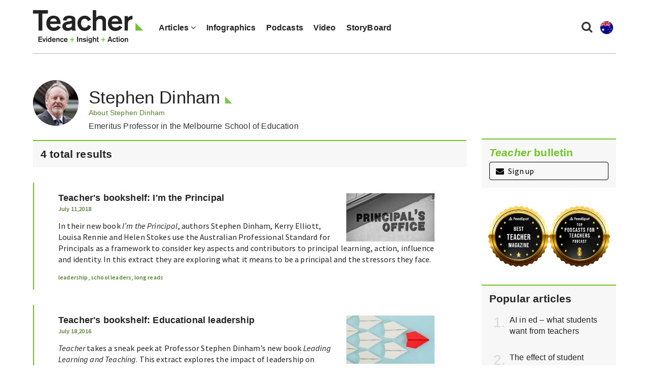

--- FILE ---
content_type: text/html; charset=UTF-8
request_url: https://www.teachermagazine.com/au_en/authors/stephen-dinham
body_size: 10526
content:
<!DOCTYPE html>
<html lang="en-au">
<head>

    <!-- Google Tag Manager -->
    <script>(function(w,d,s,l,i){w[l]=w[l]||[];w[l].push({'gtm.start':
                new Date().getTime(),event:'gtm.js'});var f=d.getElementsByTagName(s)[0],
            j=d.createElement(s),dl=l!='dataLayer'?'&l='+l:'';j.async=true;j.src=
            'https://www.googletagmanager.com/gtm.js?id='+i+dl;f.parentNode.insertBefore(j,f);
        })(window,document,'script','dataLayer','GTM-N2LVVR9');</script>
    <!-- End Google Tag Manager -->
    <meta charset="utf-8">
    <meta name="viewport" content="width=device-width, initial-scale=1.0">
    <meta name="google-site-verification" content="y-tVNuNCq5NsDF4e4-8HArn54rPF67F41IauGC8kd4I" />
    <link rel="apple-touch-icon" sizes="57x57" href="/assets/images/favicons/teacher.ico/apple-icon-57x57.png">
    <link rel="apple-touch-icon" sizes="60x60" href="/assets/images/favicons/teacher.ico/apple-icon-60x60.png">
    <link rel="apple-touch-icon" sizes="72x72" href="/assets/images/favicons/teacher.ico/apple-icon-72x72.png">
    <link rel="apple-touch-icon" sizes="76x76" href="/assets/images/favicons/teacher.ico/pple-icon-76x76.png">
    <link rel="apple-touch-icon" sizes="114x114" href="/assets/images/favicons/teacher.ico/apple-icon-114x114.png">
    <link rel="apple-touch-icon" sizes="120x120" href="/assets/images/favicons/teacher.ico/apple-icon-120x120.png">
    <link rel="apple-touch-icon" sizes="144x144" href="/assets/images/favicons/teacher.ico/apple-icon-144x144.png">
    <link rel="apple-touch-icon" sizes="152x152" href="/assets/images/favicons/teacher.ico/apple-icon-152x152.png">
    <link rel="apple-touch-icon" sizes="180x180" href="/assets/images/favicons/teacher.ico/apple-icon-180x180.png">
    <link rel="icon" type="image/png" sizes="192x192"  href="/assets/images/favicons/teacher.ico/android-icon-192x192.png">
    <link rel="icon" type="image/png" sizes="32x32" href="/assets/images/favicons/teacher.ico/favicon-32x32.png">
    <link rel="icon" type="image/png" sizes="96x96" href="/assets/images/favicons/teacher.ico/favicon-96x96.png">
    <link rel="icon" type="image/png" sizes="16x16" href="/assets/images/favicons/teacher.ico/favicon-16x16.png">
    <link rel="manifest" href="/assets/images/favicons/teacher.ico/manifest.json">
    <meta name="msapplication-TileColor" content="#ffffff">
    <meta name="msapplication-TileImage" content="/assets/images/favicons/teacher.ico/ms-icon-144x144.png">
    <meta name="msapplication-TileColor" content="#ffffff">
    <meta name="msapplication-TileImage" content="/assets/images/favicons/teacher.ico/ms-icon-144x144.png">

    <link rel="stylesheet" href="https://maxcdn.bootstrapcdn.com/font-awesome/4.7.0/css/font-awesome.min.css" />
    <link href="https://fonts.googleapis.com/css?family=Source+Sans+Pro:300,400,400i,600,600i" rel="stylesheet">

                        

    <link href="/assets/css/teacher/teacher-bootstrap.min.css?v=1763337383" rel="stylesheet" type="text/css">
    <link href="/assets/css/teacher/teacher.min.css?v=1763337383" rel="stylesheet" type="text/css">
    <link href="/assets/css/teacher/well-being.min.css?v=1763337383" rel="stylesheet" type="text/css">
    <link href="/assets/css/teacher/teacherawards.min.css?v=1763337383" rel="stylesheet" type="text/css">
    <script src="https://ajax.googleapis.com/ajax/libs/jquery/1.12.4/jquery.min.js"></script>


                    
    
    
    

    

    

    

    

    

    
    

    
    

    

    

    <link rel="alternate" type="application/rss+xml"
          title="RSS Feed for https://www.teachermagazine.com.au/"
          href="https://feeds.feedburner.com/teacher-feed" />
    <link rel="alternate" type="application/rss+xml"
          title="RSS Feed for https://www.teachermagazine.com.au/columnists/geoff-masters"
          href="https://feeds.feedburner.com/geoff-masters" />
    <link rel="alternate" type="application/rss+xml"
          title="RSS Feed for https://www.teachermagazine.com.au/columnists"
          href="http://feeds.feedburner.com/teacher-columnist-feed" />
<title>Stephen Dinham - Teacher Magazine</title><meta name="generator" content="SEOmatic">
<meta name="description" content="Stephen Dinham">
<meta name="referrer" content="no-referrer-when-downgrade">
<meta name="robots" content="all">
<meta content="teacherACER" property="fb:profile_id">
<meta content="en_AU" property="og:locale">
<meta content="en_IN" property="og:locale:alternate">
<meta content="id_ID" property="og:locale:alternate">
<meta content="en_SG" property="og:locale:alternate">
<meta content="Teacher Magazine" property="og:site_name">
<meta content="website" property="og:type">
<meta content="https://www.teachermagazine.com/au_en/authors/stephen-dinham" property="og:url">
<meta content="Stephen Dinham - Teacher Magazine" property="og:title">
<meta content="Stephen Dinham" property="og:description">
<meta content="https://www.teachermagazine.com/assets/images/teacher/_1200x630_crop_center-center_82_none/Stephen_Dinham.jpeg?mtime=1593739046" property="og:image">
<meta content="1200" property="og:image:width">
<meta content="630" property="og:image:height">
<meta content="Stephen Dinham" property="og:image:alt">
<meta content="https://www.facebook.com/teacherACER" property="og:see_also">
<meta content="https://twitter.com/teacherACER" property="og:see_also">
<meta name="twitter:card" content="summary_large_image">
<meta name="twitter:site" content="@teacherACER">
<meta name="twitter:creator" content="@teacherACER">
<meta name="twitter:title" content="Stephen Dinham - Teacher Magazine">
<meta name="twitter:description" content="Stephen Dinham">
<meta name="twitter:image" content="https://www.teachermagazine.com/assets/images/teacher/_800x418_crop_center-center_82_none/Stephen_Dinham.jpeg?mtime=1593739046">
<meta name="twitter:image:width" content="800">
<meta name="twitter:image:height" content="418">
<meta name="twitter:image:alt" content="Stephen Dinham">
<link href="https://www.teachermagazine.com/au_en/authors/stephen-dinham" rel="canonical">
<link href="https://www.teachermagazine.com/au_en" rel="home">
<link href="https://www.teachermagazine.com/in_en/authors/stephen-dinham" rel="alternate" hreflang="en-in">
<link href="https://www.teachermagazine.com/sea_id/authors/stephen-dinham" rel="alternate" hreflang="id-id">
<link href="https://www.teachermagazine.com/sea_en/authors/stephen-dinham" rel="alternate" hreflang="en-sg">
<link href="https://www.teachermagazine.com/au_en/authors/stephen-dinham" rel="alternate" hreflang="x-default">
<link href="https://www.teachermagazine.com/au_en/authors/stephen-dinham" rel="alternate" hreflang="en-au"></head>

<body itemscope itemtype="https://schema.org/WebSite">

<div id="skiptocontent" class="hidden-print"><a href="#page-content" onclick="$('h1:first').attr('tabindex', '-1').focus();return false;">skip to main content</a></div>


    
<div class="container position-relative">

    <nav class="navbar navbar-default ">
        <div class="navbar-header">
            <button type="button" class="navbar-toggle collapsed" data-toggle="collapse" data-target="#navbar" aria-expanded="false" aria-controls="navbar">
                <span class="sr-only">Toggle navigation</span>
                <span class="icon-bar"></span>
                <span class="icon-bar"></span>
                <span class="icon-bar"></span>
            </button>
            <ul class="perma-links">
                <li>
                    <button class="btn-search" data-toggle="modal" data-target="#searchPopup" title="Search"><i class="fa fa-search"></i></button>
                </li>
                <li class="language-dropdown">
                    <button class="btn-language-selector" data-toggle="dropdown">
                        <img src="/assets/images/country-icons/en-AU.svg" alt="Australia - English">
                    </button>
                    <ul id="site-options" class="dropdown-menu dropdown-menu-right" role="menu" aria-label="Alternative locations and languages">
                        <li><a href="/au_en/"><img src="/assets/images/country-icons/en-AU.svg" alt="Australia - English" aria-hidden="true"> Australia - English</a></li>
                        <li><a href="/sea_en/"><img src="/assets/images/country-icons/id-ID.svg" alt="Southeast Asia - English" aria-hidden="true"> Southeast Asia - English</a></li>
                        <li><a href="/sea_id/"><img src="/assets/images/country-icons/id-ID.svg" alt="Asia Tenggara" aria-hidden="true"> Asia Tenggara - Bahasa</a></li>
                        <li><a href="/in_en/"><img src="/assets/images/country-icons/en-IN.svg" alt="India English" aria-hidden="true"> India - English</a></li>
                    </ul>
                </li>
            </ul>
            <a class="navbar-brand" href="https://www.teachermagazine.com/au_en/">
                                    <img class="img img-responsive" alt="Teacher Magazine Logo - Home link" src="/assets/images/teacher-img/teacher_logo_2020.svg">
                            </a>
        </div>
        <div id="navbar" class="navbar-collapse collapse">
            <ul class="nav navbar-nav">
                                    <li class="dropdown has-children  " >
                                            <a href="#" class="dropdown-toggle" data-toggle="dropdown" role="button" aria-haspopup="true" aria-expanded="false">Articles <i class="fa fa-angle-down"></i></a>
                        <ul class="dropdown-menu">
                                                            <li>
                                    <a href="/au_en/articles" class="" >
                                    All Articles
                                    </a>
                                </li>
                                                            <li>
                                    <a href="/au_en/category/short-articles" class="" >
                                    Short Articles
                                    </a>
                                </li>
                                                            <li>
                                    <a href="/au_en/category/long-reads" class="" >
                                    Long Reads
                                    </a>
                                </li>
                                                            <li>
                                    <a href="/au_en/columnists" class="" >
                                    Columnists
                                    </a>
                                </li>
                                                            <li>
                                    <a href="/au_en/category/reader-submission" class="" >
                                    Reader Submission
                                    </a>
                                </li>
                                                            <li>
                                    <a href="/au_en/category/early-years" class="" >
                                    Early Years
                                    </a>
                                </li>
                                                            <li>
                                    <a href="/au_en/category/leadership" class="" >
                                    Leadership
                                    </a>
                                </li>
                                                            <li>
                                    <a href="/au_en/category/wellbeing" class="" >
                                    Wellbeing
                                    </a>
                                </li>
                                                            <li>
                                    <a href="/au_en/category/storyboard" class="" >
                                    StoryBoard
                                    </a>
                                </li>
                                                    </ul>
                                        </li>
                                    <li class="  " >
                                            <a href="/au_en/category/infographics" >Infographics</a>
                                        </li>
                                    <li class="  " >
                                            <a href="/au_en/category/audio" >Podcasts</a>
                                        </li>
                                    <li class="  " >
                                            <a href="/au_en/category/video" >Video</a>
                                        </li>
                                    <li class="  " >
                                            <a href="/au_en/category/storyboard" >StoryBoard</a>
                                        </li>
                
            </ul>
        </div><!--/.nav-collapse -->

    </nav>
</div>

<div class="modal fade" id="searchPopup" tabindex="-1" role="dialog" aria-label="Search popup" aria-hidden="true">
    <div class="modal-dialog">
        <div class="modal-content">
            <div class="modal-header">
                <button type="button" class="close" data-dismiss="modal" aria-hidden="true">&times;</button>
                <header class="modal-title" id="searchModalLabel">Search Teacher Magazine </header>
            </div>
            <form action="https://www.teachermagazine.com/au_en/search-results" id="search-form"  >
                <div class="modal-body">
                    <div class="search collapsed">
                        <div class="form-group">
                            <label for="search-keywords">Keyword(s) </label>
                            <input id="search-keywords" class="form-control" type="search" name="keywords" value="">
                        </div>
                    </div>
                </div>
                <div class="modal-footer">
                    <button type="submit" class="btn btn-primary">Search</button>
                </div>
            </form>
        </div><!-- /.modal-content -->
    </div><!-- /.modal-dialog -->
</div><!-- /.modal -->




    <div class="container hidden-print">
        <div class="row page-background">
            <div class="col-sm-12 med-padding-top">
                <div class="marketing-box top-banner-marketing-box" data-group="top-banner"></div>
            </div>
        </div>
    </div>
    <div id="page-wrapper" class="container">
        <div class="row page-background">
            <section class="col-sm-12 col-md-9 page-content" id="page-content" role="main">
                                                                
                <div class="row med-margin-top med-margin-bottom author-intro-row">
                    <div id="attributed-author">
                        <div class="col-xs-12">
                            <div class="media">
                                <div class="media-left media-middle author-listing-image-size">
                                                                            <img class="img img-responsive img-circle" style="border-radius: 50%;" src="https://www.teachermagazine.com/assets/images/teacher/Stephen_Dinham.jpeg" alt="Stephen Dinham"/>
                                                                    </div>
                                <div class="media-body media-middle">
                                    <h1 class="media-heading special-heading attributed-author-header">Stephen Dinham</h1>
                                    <div class="author-link-to-bio">
                                        <a class="small" role="button"  style="color:#578135;" data-toggle="collapse" href="#authorBio" aria-expanded="false" aria-controls="authorBio">
                                            About  Stephen Dinham
                                        </a>
                                    </div>
                                                                            <div class="author-info no-margin-all min-margin-top">Emeritus Professor in the Melbourne School of Education</div>
                                                                    </div>
                            </div>
                        </div>
                        <div class="col-xs-12">
                                                            <div class="collapse" id="authorBio">
                                    <p>Stephen Dinham OAM PhD is Emeritus Professor in the Melbourne School of Education, University of Melbourne. Prior to this he was Professor of Instructional Leadership and Associate Dean (Strategic Partnerships and Engagement) in the Melbourne Graduate School of Education at the University of Melbourne.</p>
                                </div>
                                                    </div>
                    </div>

                </div>
                                                <div class="search-result-count h4">4 total results </div>
                                                                                        
<div class="article-listing-card">
    <a class="article-anchor" title="Teacher&#039;s bookshelf: I&#039;m the Principal" href="https://www.teachermagazine.com/au_en/articles/teachers-bookshelf-im-the-principal">
        <div class="col-sm-3 article-listing-image">
            <picture>
                                    <img class="img img-responsive" src="https://www.teachermagazine.com/assets/images/teacher/_imageTransform/Teachers_bookshelf-Im_the_Principal.jpg" alt="Teacher&#039;s bookshelf: I&#039;m the Principal"/>
                            </picture>
        </div>

        <div class="h3 article-heading">
            <span>Teacher&#039;s bookshelf: I&#039;m the Principal</span>
        </div>
        <h6 class="article-tags min-margin-top">  July 11,2018</h6>
        <div class="teacher-summary">
            <span><p>In their new book <em>I’m the Principal</em>, authors Stephen Dinham, Kerry Elliott, Louisa Rennie and Helen Stokes use the Australian Professional Standard for Principals as a framework to consider key aspects and contributors to principal learning, action, influence and identity. In this extract they are exploring what it means to be a principal and the stressors they face.</p></span>
        </div>
    </a>

    <div class="article-tags">
                                            <a href="https://www.teachermagazine.com/au_en/tag/leadership">leadership</a>,                                                 <a href="https://www.teachermagazine.com/au_en/tag/school--leaders">school leaders</a>,                                                 <a href="https://www.teachermagazine.com/au_en/tag/long--reads">long reads</a>                        </div>
</div>
                                                        
<div class="article-listing-card">
    <a class="article-anchor" title="Teacher&#039;s bookshelf: Educational leadership" href="https://www.teachermagazine.com/au_en/articles/teachers-bookshelf-educational-leadership">
        <div class="col-sm-3 article-listing-image">
            <picture>
                                    <img class="img img-responsive" src="https://www.teachermagazine.com/assets/images/teacher/_imageTransform/Dinham_leadership.jpg" alt="Teacher&#039;s bookshelf: Educational leadership"/>
                            </picture>
        </div>

        <div class="h3 article-heading">
            <span>Teacher&#039;s bookshelf: Educational leadership</span>
        </div>
        <h6 class="article-tags min-margin-top">  July 18,2016</h6>
        <div class="teacher-summary">
            <span><p><em>Teacher</em> takes a sneak peek at Professor Stephen Dinham’s new book <em>Leading Learning and Teaching</em>. This extract explores the impact of leadership on student outcomes.</p></span>
        </div>
    </a>

    <div class="article-tags">
                                            <a href="https://www.teachermagazine.com/au_en/tag/school--leaders">school leaders</a>,                                                 <a href="https://www.teachermagazine.com/au_en/tag/deputy--principals">deputy principals</a>,                                                 <a href="https://www.teachermagazine.com/au_en/tag/leadership--styles">leadership styles</a>,                                                 <a href="https://www.teachermagazine.com/au_en/tag/department--heads">department heads</a>,                                                 <a href="https://www.teachermagazine.com/au_en/tag/long--reads">long reads</a>                        </div>
</div>
                                                        
<div class="article-listing-card">
    <a class="article-anchor" title="Feedback on feedback" href="https://www.teachermagazine.com/au_en/articles/feedback-on-feedback">
        <div class="col-sm-3 article-listing-image">
            <picture>
                                    <img class="img img-responsive" src="https://www.teachermagazine.com/assets/images/teacher/_imageTransform/Archive_Feedback.jpg" alt="Feedback on feedback"/>
                            </picture>
        </div>

        <div class="h3 article-heading">
            <span>Feedback on feedback</span>
        </div>
        <h6 class="article-tags min-margin-top">  May 14,2014</h6>
        <div class="teacher-summary">
            <span><p>Look at learning or mastery in fields as diverse as sports, the arts, languages, the sciences or recreational activities and the research evidence is clear: great teachers give great feedback, says Stephen Dinham.</p></span>
        </div>
    </a>

    <div class="article-tags">
                                            <a href="https://www.teachermagazine.com/au_en/tag/Teacher--archives">Teacher archives</a>                        </div>
</div>
                                                        
<div class="article-listing-card">
    <a class="article-anchor" title="Self esteem: Caution – do not over-inflate" href="https://www.teachermagazine.com/au_en/articles/self-esteem-caution-do-not-over-inflate">
        <div class="col-sm-3 article-listing-image">
            <picture>
                                    <img class="img img-responsive" src="https://www.teachermagazine.com/assets/images/teacher/_imageTransform/Self_esteem_855_513_60.jpg" alt="Self esteem: Caution – do not over-inflate"/>
                            </picture>
        </div>

        <div class="h3 article-heading">
            <span>Self esteem: Caution – do not over-inflate</span>
        </div>
        <h6 class="article-tags min-margin-top">  May 06,2014</h6>
        <div class="teacher-summary">
            <span><p>If we over-inflate our students’ self-esteem, we run the risk that the air will quickly come out of the balloon when they hit the wide world, says Stephen Dinham.</p></span>
        </div>
    </a>

    <div class="article-tags">
                                            <a href="https://www.teachermagazine.com/au_en/tag/student--welfare">student welfare</a>,                                                 <a href="https://www.teachermagazine.com/au_en/tag/wellbeing">wellbeing</a>,                                                 <a href="https://www.teachermagazine.com/au_en/tag/self--esteem">self esteem</a>,                                                 <a href="https://www.teachermagazine.com/au_en/tag/Teacher--archives">Teacher archives</a>,                                                 <a href="https://www.teachermagazine.com/au_en/tag/feedback">feedback</a>,                                                 <a href="https://www.teachermagazine.com/au_en/tag/long--reads">long reads</a>                        </div>
</div>
                                <div class="pagination">
    
            
        
    
                                                                <a href="https://www.teachermagazine.com/au_en/authors/stephen-dinham" class="current-page">1</a>
                                                            <a href="">2</a>
                        
    
    </div>

            </section>
                        <aside class="col-sm-12 col-md-3 columnists-aside-position-listing">
                
<div id="aside-newsletter" class="row med-margin-bottom max-margin-top-xs">
    <div class="col-sm-12">
        <div class="grey-card">
            <div class="med-padding-all">
                <div id="newsletter-sign-up">
                    <span class="h4 no-margin-top med-margin-bottom">
                        <span class="intro-head"><i>Teacher</i> bulletin</span>
                    </span>
                    <a href="#signUp" data-toggle="modal" data-target="#signUp" class="signUp-modal-open btn btn-black-outline btn-block min-margin-top"><i class="fa fa-envelope min-margin-right" aria-hidden="true"></i> Sign up</a></div>
                
    <!-- FORM: HEAD SECTION -->
<meta http-equiv="Content-Type" content="text/html; charset=utf-8" />
<meta name="referrer" content="no-referrer-when-downgrade">
<!-- THIS SCRIPT NEEDS TO BE LOADED FIRST BEFORE wforms.js -->
<script type="text/javascript" data-for="FA__DOMContentLoadedEventDispatch" src="https://acer.tfaforms.net/js/FA__DOMContentLoadedEventDispatcher.js" defer></script>
<script type="text/javascript">
    document.addEventListener("FA__DOMContentLoaded", function(){
        const FORM_TIME_START = Math.floor((new Date).getTime()/1000);
        let formElement = document.getElementById("tfa_0");
        if (null === formElement) {
            formElement = document.getElementById("0");
        }
        let appendJsTimerElement = function(){
            let formTimeDiff = Math.floor((new Date).getTime()/1000) - FORM_TIME_START;
            let cumulatedTimeElement = document.getElementById("tfa_dbCumulatedTime");
            if (null !== cumulatedTimeElement) {
                let cumulatedTime = parseInt(cumulatedTimeElement.value);
                if (null !== cumulatedTime && cumulatedTime > 0) {
                    formTimeDiff += cumulatedTime;
                }
            }
            let jsTimeInput = document.createElement("input");
            jsTimeInput.setAttribute("type", "hidden");
            jsTimeInput.setAttribute("value", formTimeDiff.toString());
            jsTimeInput.setAttribute("name", "tfa_dbElapsedJsTime");
            jsTimeInput.setAttribute("id", "tfa_dbElapsedJsTime");
            jsTimeInput.setAttribute("autocomplete", "off");
            if (null !== formElement) {
                formElement.appendChild(jsTimeInput);
            }
        };
        if (null !== formElement) {
            if(formElement.addEventListener){
                formElement.addEventListener('submit', appendJsTimerElement, false);
            } else if(formElement.attachEvent){
                formElement.attachEvent('onsubmit', appendJsTimerElement);
            }
        }
    });
</script>

<link href="https://acer.tfaforms.net/dist/form-builder/5.0.0/wforms-layout.css?v=f33e8a3b498a6a16b820c3983b19ddc20ad8ba4f" rel="stylesheet" type="text/css" />

<link href="https://acer.tfaforms.net/uploads/themes/theme-93567.css" rel="stylesheet" type="text/css" />
<link href="https://acer.tfaforms.net/dist/form-builder/5.0.0/wforms-jsonly.css?v=f33e8a3b498a6a16b820c3983b19ddc20ad8ba4f" rel="alternate stylesheet" title="This stylesheet activated by javascript" type="text/css" />
<script type="text/javascript" src="https://acer.tfaforms.net/wForms/3.11/js/wforms.js?v=f33e8a3b498a6a16b820c3983b19ddc20ad8ba4f"></script>
<script type="text/javascript">
    wFORMS.behaviors.prefill.skip = false;
</script>
<script type="text/javascript" src="https://acer.tfaforms.net/wForms/3.11/js/localization-en_GB.js?v=f33e8a3b498a6a16b820c3983b19ddc20ad8ba4f"></script>

<div id="signUp" class="teacher-modal modal" tabindex="-1" role="dialog" aria-labelledby="signUp" aria-hidden="true">
    <div class="modal-dialog">
        <div class="modal-content">
            <div class="modal-header modal-header-background-image">
                <button type="button" class="close signUp-dontshowagain" data-dismiss="modal" aria-hidden="true"><i class="fa fa-times" aria-hidden="true"><span class="sr-only">Close sign up modal.</span></i></button>
            </div>
            <div class="modal-body">
                <div id="myModalLabel" class="h3 modal-title">
                    <span>Sign up to the FREE <i>Teacher</i> bulletin</span>
                </div>
                    <form method="post" action="https://acer.tfaforms.net/api_v2/workflow/processor" class="med-margin-top med-margin-bottom" id="5079692">
                        <div class="row med-margin-bottom">
                            <div class="col-sm-6">
                                <label id="tfa_1-L" class="sr-only" for="tfa_1">First name</label>
                                <input aria-required="true" type="text" id="tfa_1" name="tfa_1" value="" title="First name" class="form-control med-margin-bottom-xs" placeholder="First name *" required/>
                            </div>
                            <div class="col-sm-6">
                                <label for="tfa_2-L" id="tfa_2-L" class="sr-only">Last name *</label>
                                <input id="tfa_2" name="tfa_2" type="text" class="form-control" placeholder="Last name *" required aria-required="true"/>
                            </div>
                        </div>

                        <div class="form-group">
                            <label for="tfa_3" id="tfa_3-L" class="reqMark sr-only">Email *</label>
                            <input placeholder="Email *" id="tfa_3" name="tfa_3" type="email" class="form-control" required aria-required="true"/>
                            <p id="emailError" class="error-message"></p>
                        </div>

                        <div class="heavenstobetsy">
                            <label id="tfa_9-L" class="sr-only heavenstobetsy" for="tfa_9">Website - If you are a human, do not fill in this field</label><br>
                            <input tabindex="-1" type="text" autocomplete="off" id="tfa_9" name="tfa_9" placeholder="Website" value="" title="Website" class="heavenstobetsy">
                        </div>

                                                <fieldset>
                            <label role="button" data-toggle="collapse" data-target="#list-options" aria-expanded="false" aria-controls="list-options" class="med-margin-bottom med-margin-top">Customise which emails you would like to receive <i class="fa fa-chevron-circle-down"></i> </label>
                            <div id="list-options" class="collapse" >
                                <div class="checkbox_wrapper">
                                    <input id="tfa_5" name="tfa_5" type="checkbox" value="tfa_5" checked data-default-value="true" >
                                    <label for="tfa_5">
                                        <span class="l-checkbox"><i>Teacher</i> bulletins</span>
                                        <p>Our weekly newsletter with the latest articles, podcasts, videos and infographics from Teacher.</p>
                                    </label>
                                </div>
                                <div class="checkbox_wrapper">
                                    <input id="tfa_6" name="tfa_6" type="checkbox" value="tfa_6" checked data-default-value="true" >
                                    <label for="tfa_6"  id="tfa_6-L">
                                        <span class="l-checkbox"><i>Teacher</i> partner offers</span>
                                        <p>We carefully select offers of interest from our partners.</p>
                                    </label>
                                </div>
                            </div>
                        </fieldset>
                        <div class="privacy-error"></div>
                        <div class="checkbox">
                            <label class="privacy-label" for="tfa_8">
                                <input type="checkbox" value="tfa_8" class="" id="tfa_8" name="tfa_8" data-conditionals="#submit_button" aria-labelledby="tfa_8-L" data-tfa-labelledby="tfa_7-L tfa_8-L" data-tfa-parent-id="tfa_7">
                                I have read the
                                <a target="_blank" title="Privacy policy" href="/teacher-privacy-statement">Privacy policy</a>
                            </label>
                        </div>
                        <div class="call-to-actions">
                            <div class="actions" id="5079692-A" data-contentid="submit_button">
                                <input type="submit" data-label="Sign up" class="signUp-subscribe btn btn-primary btn-lg med-margin-right" id="submit_button" value="Sign up" data-condition="`#tfa_8`">
                                <a href="#" class="signUp-dontshowagain" id="close" data-dismiss="modal">No thanks</a>
                            </div>
                            <input type="hidden" value="5079692" name="tfa_dbFormId" id="tfa_dbFormId">
                            <input type="hidden" value="" name="tfa_dbResponseId" id="tfa_dbResponseId">
                            <input type="hidden" value="d84c00009d22a44a2fe1fcca9e20ea7e" name="tfa_dbControl" id="tfa_dbControl">
                            <input type="hidden" value="" name="tfa_dbWorkflowSessionUuid" id="tfa_dbWorkflowSessionUuid">
                            <input type="hidden" value="5" name="tfa_dbVersionId" id="tfa_dbVersionId">
                            <input type="hidden" value="" name="tfa_switchedoff" id="tfa_switchedoff">
                        </div>
                    </form>
            </div>
        </div>
    </div>
</div>

<script
        id="analytics-collector-script"
        type="text/javascript"
        src="https://acer.tfaforms.net/dist/analytics/data-collector.b669b669e4e65b402126.js"
        data-customer-id="136249"
        data-endpoint="https://analytics.formassembly.com/v1/traces"
></script>            </div>
        </div>
    </div>
</div>

    <div class="row">
        <div class="col-sm-12">
            <div class="marketing-box" data-group="aside-top"></div>
        </div>
    </div>

<div class="row">
    <div class="col-sm-12">
        <div class="gold-icons">
            <img src="/assets/images/teacher-img/Feedspot-Best-Teacher-Magazine.svg" alt="Best Teacher Magazine">
            <img src="/assets/images/teacher-img/Feedspot-Top-Teacher-Podcasts.svg" alt="Top Podcasts for Teachers">
        </div>
    </div>
</div>


                    <div class="row med-margin-top med-margin-bottom most-popular">
                <div class="col-sm-12">
                    <div class="grey-card med-padding-all">
                        <h2 class="h4 no-margin-top">Popular articles</h2>
                        <ol class="mp-count">
                                                                                        <li><a href="https://www.teachermagazine.com/au_en/articles/how-students-want-teachers-to-support-them-in-using-ai">AI in ed – what students want from teachers</a></li>

                                                            <li><a href="https://www.teachermagazine.com/au_en/articles/the-effect-of-student-tardiness-on-learning">The effect of student tardiness on learning</a></li>

                                                            <li><a href="https://www.teachermagazine.com/au_en/articles/photo-story-award-winning-international-school-design">Photo story: Award-winning school designs</a></li>

                                                            <li><a href="https://www.teachermagazine.com/au_en/articles/researching-education-5-further-readings-on-learning-spaces">Five readings on learning spaces</a></li>

                                                            <li><a href="https://www.teachermagazine.com/au_en/articles/school-improvement-episode-64-managing-restocking-and-refreshing-library-spaces">Managing school library and reading spaces</a></li>

                            
                        </ol>
                    </div>
                </div>
            </div>
        



            <div class="row">
            <div class="col-sm-12">
                <div class="marketing-box" data-group="aside-middle"></div>
            </div>
        </div>
    

      <div class="row med-margin-top med-margin-bottom most-popular">
         <div class="col-sm-12">
             <div class="grey-card med-padding-all">
                                                                    <h2 class="h4 no-margin-top med-margin-bottom">Popular Podcasts</h2>
                 <ol class="mp-count">
                                              <li><a href="https://www.teachermagazine.com/au_en/articles/teacher-staffroom-episode-70-building-instructional-capacity">Teacher Staffroom: Instructional capacity</a></li>
                                              <li><a href="https://www.teachermagazine.com/au_en/articles/school-improvement-episode-60-cracking-persistent-classroom-dilemmas-with-professor-brianna-kennedy">Cracking persistent classroom dilemmas</a></li>
                                              <li><a href="https://www.teachermagazine.com/au_en/articles/podcast-special-r-u-ok-day-4-steps-for-checking-in-with-a-colleague-friend-or-loved-one">R U OK Day – 4 steps for checking in</a></li>
                                              <li><a href="https://www.teachermagazine.com/au_en/articles/school-improvement-episode-63-the-aspect-learning-improvement-collaborative">Podcast: A learning improvement collaborative</a></li>
                                              <li><a href="https://www.teachermagazine.com/au_en/articles/the-research-files-episode-103-principals-leading-through-crises-what-did-they-learn">Podcast: Principals leading through crises</a></li>
                                                                                </ol>
             </div>
         </div>
     </div>
 
            <div class="row">
            <div class="col-sm-12">
                <div class="marketing-box" data-group="aside-bottom"></div>
            </div>
        </div>
                </aside>
        </div>
    </div>

 
<div class="container page-background hidden-print">
    <div class="row"><div class="col-sm-12 col-md-9"><hr></div></div>
    <div class="row med-padding-top max-padding-bottom">
        <div class="col-sm-12 col-md-9">
            <div class="row">
                <div class="marketing-group" data-group="footer">
                    <div class="col-xs-12 col-sm-4 med-margin-bottom-sm med-margin-bottom-xs"><div class="marketing-group-box"></div></div>
                    <div class="col-xs-12 col-sm-4 med-margin-bottom-sm med-margin-bottom-xs"><div class="marketing-group-box"></div></div>
                    <div class="col-xs-12 col-sm-4 min-margin-bottom-sm min-margin-bottom-xs"><div class="marketing-group-box"></div></div>
                </div>
            </div>
        </div>
    </div>
</div>


       <div class="keep-up-to-date hidden-print">
    <div class="container">
        <div class="row">
            <div class="col-sm-15">
                <p><a class="facebook-footer" title="Teacher on Facebook" href="https://www.facebook.com/teacherACER" target="_blank"><i class="facebook-color fa fa-facebook-official fa-2x min-margin-right" aria-hidden="true"></i>Facebook</a></p>
            </div>
            <div class="col-sm-15">
                <p><a class="youtube-footer" title="Teacher on YouTube" href="https://www.youtube.com/teacheracer" target="_blank"><i class="youtube-color fa fa-youtube-play fa-2x min-margin-right" aria-hidden="true"></i>YouTube</a></p>
            </div>
            <div class="col-sm-15">
                <p><a class="soundcloud-footer" title="Teacher on SoundCloud" href="https://soundcloud.com/teacher-acer" target="_blank"><i class="fa fa-soundcloud fa-2x min-margin-right soundcloud-color" aria-hidden="true"></i>SoundCloud</a></p>
            </div>
            <div class="col-sm-15">
                <p style="padding-top:6px;"><a class="itunes-footer" title="Teacher on Apple Podcasts" href="https://podcasts.apple.com/au/podcast/teacher-magazine-acer/id899419616" target="_blank"><img class="min-margin-right" src="https://www.acer.org/files/Apple_Podcast_Icon.svg"><span class="">Apple Podcasts</span></a></p>
            </div>
            <div class="col-sm-15">
                <p><a class="spotify-footer" title="Teacher on Spotify" href="https://open.spotify.com/show/1Fe2cvTlb93jPLLjc6pqWh" target="_blank"><i class="spotify-color fa fa-spotify fa-2x min-margin-right" aria-hidden="true"></i>Spotify</a></p>
            </div>
            <div class="col-sm-15">
                <p><a class="rss-footer" title="Teacher RSS" href="http://feeds.feedburner.com/teacher-feed" target="_blank"><i class="fa fa-rss-square fa-2x min-margin-right rss-color" aria-hidden="true"></i>RSS feed</a></p>
            </div>
            <div class="col-sm-15">
                <p><a class="rss-footer" title="Teacher Linkedin" href="https://www.linkedin.com/showcase/teacher-acer/" target="_blank"><i class="fa fa-linkedin fa-2x min-margin-right" aria-hidden="true"></i>Linkedin</a></p>
            </div>
        </div>
    </div>
</div>
<footer class="hidden-print">
    <div class="container">
        <div class="row">
            <div class="footer-links-first-row">
                <div class="col-sm-12 max-padding-bottom">
                    <p class="no-margin-all">&copy;2025 <a title="Australian Council for Educational Research" href="https://www.acer.org/" target="_blank">Australian Council for Educational Research</a> &mdash; ACER, official partner of UNESCO</p>
                </div>
            </div>
            <div class="footer-links-second-row">
                <div class="col-sm-12 med-padding-bottom">
                                                                                            <a href="/au_en/advertise-with-us">Advertise with Teacher</a>
                                                                                                <a href="/au_en/submissions-and-feedback">Submissions and feedback</a>
                                                                                                <a href="/au_en/about-us">Contacts and About Us</a>
                                                                                                                                                                                                                                            </div>
                <div class="col-sm-12">
                    <a target="_blank" href="https://www.acer.org/privacy">Privacy policy</a>
                                                                                                                                                                                                                                <a href="/au_en/teacher-privacy-statement">Teacher Privacy Statement</a>
                                                                                                <a href="/au_en/comments-policy">Comments Policy</a>
                                                                                                <a href="/au_en/corrections-and-clarifications">Corrections and Clarifications</a>
                                                                                                <a href="/au_en/copyright-policy-and-publishing-permissions">Copyright policy and publishing permissions</a>
                                                            </div>
            </div>
        </div>
    </div>
</footer>
<div id="signupmodal-ajax-target">
</div>



<a class="smoothscroll " href="#skiptocontent" id="toTop"><i class="fa fa-chevron-up"><span class="sr-only">Skip to the top of the content.</span></i></a>



<script type="text/javascript" src="https://js.createsend1.com/javascript/copypastesubscribeformlogic.js"></script>
<script defer src="https://maxcdn.bootstrapcdn.com/bootstrap/3.3.5/js/bootstrap.min.js"></script>
<script defer src="https://cdnjs.cloudflare.com/ajax/libs/modernizr/2.8.3/modernizr.min.js"></script>
<script defer src="https://cdn.jsdelivr.net/jquery.validation/1.15.0/jquery.validate.min.js"></script>
<script src="/assets/js/teacher/viewed.min.js?v=1763337386"></script>

<script defer src="/assets/js/teacher/cookie.min.js?v=1763337386"></script>
<script defer src="https://cdnjs.cloudflare.com/ajax/libs/smooth-scroll/12.1.5/js/smooth-scroll.min.js"></script>
<script defer src="/assets/js/teacher/fire-ga-event.min.js?v=1763337386"></script>
<script defer src="/assets/js/teacher/teacher-custom.min.js?v=1763337386"></script>


<script defer src="https://www.acer.org/assets/ext/js/tracker.js"></script>

    <script>

        var sitename = "en-AU";

        
        window.Craft = {"csrfTokenName":"CRAFT_CSRF_TOKEN","csrfTokenValue":"p4pFTrZN8oDXAglbmKu3-l7u7zZHOUGm-EX-YXTVZglNTtv1LDBmlf7IFXnACJ3Bhzt7P-nO07VooYIAIQ014r0fmTseuiJNdRyQj3N2Atg="};

        /* When the user clicks on the button,
         toggle between hiding and showing the dropdown content */
        function dropdownfunction() {
            document.getElementById("myDropdown").classList.toggle("show");
        }

        // Close the dropdown if the user clicks outside of it
        window.onclick = function(event) {
            if (!event.target.matches('.dropbtn')) {
                var dropdowns = document.getElementsByClassName("dropdown-content");
                var i;
                for (i = 0; i < dropdowns.length; i++) {
                    var openDropdown = dropdowns[i];
                    if (openDropdown.classList.contains('show')) {
                        openDropdown.classList.remove('show');
                    }
                }
            }
        }


        // Article page marketing container
        $('div.inject-marketing > *:nth-child(2)').after('<div class="marketing-box hidden-print x" data-group="center-banner"></div>');

        // Single inject via Ajax using Adman.
        $('.marketing-box').each(function(index, el) {
            var group = $(el).attr('data-group');
            if (group == '') { $(el).remove(); }

            $(el).load('https://teacher.acer.edu.au/?ACT=advert' + '&group=' + group +'&site=' +sitename,{}); //dummy data object used to switch to POST method

        });
        // Multiple inject via Ajax using Adman.
        $('.marketing-group').each(function(index, el) {
            var boxes = $(el).find('.marketing-group-box');
            var group = $(el).attr('data-group');
            if (group == '') { $(el).remove(); }
            $.ajax({
                url: 'https://teacher.acer.edu.au/?ACT=advert' + '&group=' + group + '&limit=' + boxes.length +'&site=' +sitename,
                dataType: 'json',
                method:'POST',
                success: function (data) {
                    $(boxes).each(function(box_index, box) {
                        $(box).html(data[box_index]);
                    });
                }
            });
        });

    </script>



<script type="application/ld+json">{"@context":"http://schema.org","@graph":[{"@type":"WebPage","author":{"@id":"#identity"},"copyrightHolder":{"@id":"#identity"},"copyrightYear":"2014","creator":{"@id":"#creator"},"dateCreated":"2020-07-03T11:17:27+10:00","dateModified":"2020-07-03T11:17:27+10:00","datePublished":"2014-05-06T15:15:00+10:00","description":"Stephen Dinham","headline":"Stephen Dinham - Teacher Magazine","image":{"@type":"ImageObject","url":"https://www.teachermagazine.com/assets/images/teacher/_1200x630_crop_center-center_82_none/Stephen_Dinham.jpeg?mtime=1593739046"},"inLanguage":"en-au","mainEntityOfPage":"https://www.teachermagazine.com/au_en/authors/stephen-dinham","name":"Stephen Dinham - Teacher Magazine","publisher":{"@id":"#creator"},"url":"https://www.teachermagazine.com/au_en/authors/stephen-dinham"},{"@id":"#identity","@type":"Organization","sameAs":["https://twitter.com/teacherACER","https://www.facebook.com/teacherACER"]},{"@id":"#creator","@type":"Organization"},{"@type":"BreadcrumbList","description":"Breadcrumbs list","itemListElement":[{"@type":"ListItem","item":"https://www.teachermagazine.com/au_en","name":"Homepage","position":1},{"@type":"ListItem","item":"https://www.teachermagazine.com/au_en/authors/stephen-dinham","name":"Stephen Dinham","position":2}],"name":"Breadcrumbs"}]}</script></body>
</html><!-- Cached by Blitz on 2025-12-01T17:09:43+11:00 -->

--- FILE ---
content_type: text/css
request_url: https://www.teachermagazine.com/assets/css/teacher/teacher.min.css?v=1763337383
body_size: 11877
content:
@charset "UTF-8";@media (min-width:991px){.nav-affix-placeholder{height:53px}.acer-section-nav.affix{top:0;background-color:#fff;position:fixed;z-index:100;width:100%;transition:box-shadow 0.25s;box-shadow:0px 2px 5px 0px rgba(0,0,0,0.3)}}@media (max-width:991px){.acer-section-nav .navbar-header{float:none}.acer-section-nav .navbar-left,.acer-section-nav .navbar-right{float:none!important}.acer-section-nav .navbar-toggle{display:block}.acer-section-nav .navbar-collapse{border-top:1px solid transparent;box-shadow:inset 0 1px 0 rgba(255,255,255,0.1)}.acer-section-nav .navbar-fixed-top{top:0;border-width:0 0 1px}.acer-section-nav .navbar-collapse.collapse{display:none!important}.acer-section-nav .navbar-nav{float:none!important;margin-top:7.5px}.acer-section-nav .navbar-nav>li{float:none}.acer-section-nav .navbar-nav>li>a{padding-top:10px;padding-bottom:10px}.acer-section-nav .collapse.in{display:block!important}.acer-section-nav .navbar-nav .open .dropdown-menu{position:static;float:none;width:auto;margin-top:0;background-color:transparent;border:0;box-shadow:none}}.acer-section-nav .navbar-default .navbar-nav .dropdown-menu>li.active>a{color:#333!important}.edit-category .edit-this-pencil,.edit-entry .edit-this-pencil{color:#000;display:inline;font-size:16px!important;line-height:16px!important}.edit-category .edit-this-pencil:hover,.edit-entry .edit-this-pencil:hover{color:#222222}.edit-category.white-pencil .edit-this-pencil,.edit-entry.white-pencil .edit-this-pencil{color:#FFFFFF}.edit-category.white-pencil .edit-this-pencil:hover,.edit-entry.white-pencil .edit-this-pencil:hover{color:whitesmoke}.h1 .edit-category .edit-this-pencil,.h1 .edit-entry .edit-this-pencil,.h2 .edit-category .edit-this-pencil,.h2 .edit-entry .edit-this-pencil,.h3 .edit-category .edit-this-pencil,.h3 .edit-entry .edit-this-pencil,.h4 .edit-category .edit-this-pencil,.h4 .edit-entry .edit-this-pencil,.h5 .edit-category .edit-this-pencil,.h5 .edit-entry .edit-this-pencil,.h6 .edit-category .edit-this-pencil,.h6 .edit-entry .edit-this-pencil,a .edit-category .edit-this-pencil,a .edit-entry .edit-this-pencil,h1 .edit-category .edit-this-pencil,h1 .edit-entry .edit-this-pencil,h2 .edit-category .edit-this-pencil,h2 .edit-entry .edit-this-pencil,h3 .edit-category .edit-this-pencil,h3 .edit-entry .edit-this-pencil,h4 .edit-category .edit-this-pencil,h4 .edit-entry .edit-this-pencil,h5 .edit-category .edit-this-pencil,h5 .edit-entry .edit-this-pencil,h6 .edit-category .edit-this-pencil,h6 .edit-entry .edit-this-pencil,p .edit-category .edit-this-pencil,p .edit-entry .edit-this-pencil{padding-left:5px}.no-margin-top{margin-top:0px}.no-margin-right{margin-right:0px}.no-margin-bottom{margin-bottom:0px}.no-margin-left{margin-left:0px}.no-margin-all{margin:0px}.min-margin-top{margin-top:5px}.min-margin-right{margin-right:5px}.min-margin-bottom{margin-bottom:5px}.min-margin-left{margin-left:5px}.min-margin-all{margin:5px}.med-margin-top{margin-top:15px}.med-margin-right{margin-right:15px}.med-margin-bottom{margin-bottom:15px}.med-margin-left{margin-left:15px}.med-margin-all{margin:15px}.max-margin-top{margin-top:30px}.max-margin-right{margin-right:30px}.max-margin-bottom{margin-bottom:30px}.max-margin-left{margin-left:30px}.max-margin-all{margin:30px}.no-padding-top{padding-top:0px}.no-padding-right{padding-right:0px}.no-padding-bottom{padding-bottom:0px}.no-padding-left{padding-left:0px}.no-padding-all{padding:0px}.min-padding-top{padding-top:5px}.min-padding-right{padding-right:5px}.min-padding-bottom{padding-bottom:5px}.min-padding-left{padding-left:5px}.min-padding-all{padding:5px}.med-padding-top{padding-top:15px}.med-padding-right{padding-right:15px}.med-padding-bottom{padding-bottom:15px}.med-padding-left{padding-left:15px}.med-padding-all{padding:15px}.max-padding-top{padding-top:30px}.max-padding-right{padding-right:30px}.max-padding-bottom{padding-bottom:30px}.max-padding-left{padding-left:30px}.max-padding-all{padding:30px}@media (min-width:1200px){.no-margin-top-lg{margin-top:0px}.no-margin-right-lg{margin-right:0px}.no-margin-bottom-lg{margin-bottom:0px}.no-margin-left-lg{margin-left:0px}.no-margin-all-lg{margin:0px}.min-margin-top-lg{margin-top:5px}.min-margin-right-lg{margin-right:5px}.min-margin-bottom-lg{margin-bottom:5px}.min-margin-left-lg{margin-left:5px}.min-margin-all-lg{margin:5px}.med-margin-top-lg{margin-top:15px}.med-margin-right-lg{margin-right:15px}.med-margin-bottom-lg{margin-bottom:15px}.med-margin-left-lg{margin-left:15px}.med-margin-all-lg{margin:15px}.max-margin-top-lg{margin-top:30px}.max-margin-right-lg{margin-right:30px}.max-margin-bottom-lg{margin-bottom:30px}.max-margin-left-lg{margin-left:30px}.max-margin-all-lg{margin:30px}.no-padding-top-lg{padding-top:0px}.no-padding-right-lg{padding-right:0px}.no-padding-bottom-lg{padding-bottom:0px}.no-padding-left-lg{padding-left:0px}.no-padding-all-lg{padding:0px}.min-padding-top-lg{padding-top:5px}.min-padding-right-lg{padding-right:5px}.min-padding-bottom-lg{padding-bottom:5px}.min-padding-left-lg{padding-left:5px}.min-padding-all-lg{padding:5px}.med-padding-top-lg{padding-top:15px}.med-padding-right-lg{padding-right:15px}.med-padding-bottom-lg{padding-bottom:15px}.med-padding-left-lg{padding-left:15px}.med-padding-all-lg{padding:15px}.max-padding-top-lg{padding-top:30px}.max-padding-right-lg{padding-right:30px}.max-padding-bottom-lg{padding-bottom:30px}.max-padding-left-lg{padding-left:30px}.max-padding-all-lg{padding:30px}}@media (min-width:992px) and (max-width:1200px){.no-margin-top-md{margin-top:0px}.no-margin-right-md{margin-right:0px}.no-margin-bottom-md{margin-bottom:0px}.no-margin-left-md{margin-left:0px}.no-margin-all-md{margin:0px}.min-margin-top-md{margin-top:5px}.min-margin-right-md{margin-right:5px}.min-margin-bottom-md{margin-bottom:5px}.min-margin-left-md{margin-left:5px}.min-margin-all-md{margin:5px}.med-margin-top-md{margin-top:15px}.med-margin-right-md{margin-right:15px}.med-margin-bottom-md{margin-bottom:15px}.med-margin-left-md{margin-left:15px}.med-margin-all-md{margin:15px}.max-margin-top-md{margin-top:30px}.max-margin-right-md{margin-right:30px}.max-margin-bottom-md{margin-bottom:30px}.max-margin-left-md{margin-left:30px}.max-margin-all-md{margin:30px}.no-padding-top-md{padding-top:0px}.no-padding-right-md{padding-right:0px}.no-padding-bottom-md{padding-bottom:0px}.no-padding-left-md{padding-left:0px}.no-padding-all-md{padding:0px}.min-padding-top-md{padding-top:5px}.min-padding-right-md{padding-right:5px}.min-padding-bottom-md{padding-bottom:5px}.min-padding-left-md{padding-left:5px}.min-padding-all-md{padding:5px}.med-padding-top-md{padding-top:15px}.med-padding-right-md{padding-right:15px}.med-padding-bottom-md{padding-bottom:15px}.med-padding-left-md{padding-left:15px}.med-padding-all-md{padding:15px}.max-padding-top-md{padding-top:30px}.max-padding-right-md{padding-right:30px}.max-padding-bottom-md{padding-bottom:30px}.max-padding-left-md{padding-left:30px}.max-padding-all-md{padding:30px}}@media (min-width:768px) and (max-width:991px){.no-margin-top-sm{margin-top:0px}.no-margin-right-sm{margin-right:0px}.no-margin-bottom-sm{margin-bottom:0px}.no-margin-left-sm{margin-left:0px}.no-margin-all-sm{margin:0px}.min-margin-top-sm{margin-top:5px}.min-margin-right-sm{margin-right:5px}.min-margin-bottom-sm{margin-bottom:5px}.min-margin-left-sm{margin-left:5px}.min-margin-all-sm{margin:5px}.med-margin-top-sm{margin-top:15px}.med-margin-right-sm{margin-right:15px}.med-margin-bottom-sm{margin-bottom:15px}.med-margin-left-sm{margin-left:15px}.med-margin-all-sm{margin:15px}.max-margin-top-sm{margin-top:30px}.max-margin-right-sm{margin-right:30px}.max-margin-bottom-sm{margin-bottom:30px}.max-margin-left-sm{margin-left:30px}.max-margin-all-sm{margin:30px}.no-padding-top-sm{padding-top:0px}.no-padding-right-sm{padding-right:0px}.no-padding-bottom-sm{padding-bottom:0px}.no-padding-left-sm{padding-left:0px}.no-padding-all-sm{padding:0px}.min-padding-top-sm{padding-top:5px}.min-padding-right-sm{padding-right:5px}.min-padding-bottom-sm{padding-bottom:5px}.min-padding-left-sm{padding-left:5px}.min-padding-all-sm{padding:5px}.med-padding-top-sm{padding-top:15px}.med-padding-right-sm{padding-right:15px}.med-padding-bottom-sm{padding-bottom:15px}.med-padding-left-sm{padding-left:15px}.med-padding-all-sm{padding:15px}.max-padding-top-sm{padding-top:30px}.max-padding-right-sm{padding-right:30px}.max-padding-bottom-sm{padding-bottom:30px}.max-padding-left-sm{padding-left:30px}.max-padding-all-sm{padding:30px}}@media (max-width:768px){.no-margin-top-xs{margin-top:0px}.no-margin-right-xs{margin-right:0px}.no-margin-bottom-xs{margin-bottom:0px}.no-margin-left-xs{margin-left:0px}.no-margin-all-xs{margin:0px}.min-margin-top-xs{margin-top:5px}.min-margin-right-xs{margin-right:5px}.min-margin-bottom-xs{margin-bottom:5px}.min-margin-left-xs{margin-left:5px}.min-margin-all-xs{margin:5px}.med-margin-top-xs{margin-top:15px}.med-margin-right-xs{margin-right:15px}.med-margin-bottom-xs{margin-bottom:15px}.med-margin-left-xs{margin-left:15px}.med-margin-all-xs{margin:15px}.max-margin-top-xs{margin-top:30px}.max-margin-right-xs{margin-right:30px}.max-margin-bottom-xs{margin-bottom:30px}.max-margin-left-xs{margin-left:30px}.max-margin-all-xs{margin:30px}.no-padding-top-xs{padding-top:0px}.no-padding-right-xs{padding-right:0px}.no-padding-bottom-xs{padding-bottom:0px}.no-padding-left-xs{padding-left:0px}.no-padding-all-xs{padding:0px}.min-padding-top-xs{padding-top:5px}.min-padding-right-xs{padding-right:5px}.min-padding-bottom-xs{padding-bottom:5px}.min-padding-left-xs{padding-left:5px}.min-padding-all-xs{padding:5px}.med-padding-top-xs{padding-top:15px}.med-padding-right-xs{padding-right:15px}.med-padding-bottom-xs{padding-bottom:15px}.med-padding-left-xs{padding-left:15px}.med-padding-all-xs{padding:15px}.max-padding-top-xs{padding-top:30px}.max-padding-right-xs{padding-right:30px}.max-padding-bottom-xs{padding-bottom:30px}.max-padding-left-xs{padding-left:30px}.max-padding-all-xs{padding:30px}}#toTop,.background-color-transition{transition:background-color 0.2s}#columnists ul li .columnist-heading,#columnists ul li a,.article-body a.article-anchor:focus h3.article-heading,.article-body a.article-anchor:hover h3.article-heading,.article-body a:hover,.article-body h3.article-heading a,.article-grid-card .article-body a:hover,.article-grid-card .article-heading,.article-listing-card .article-heading,.category-name:hover,.color-transition,.heading-style,.most-popular .mp-count,.most-popular .mp-count li a,.related-article-card a h4:hover,footer .footer-links-second-row a{transition:color 0.3s}#comments a.original-comment,.all-transition,.btn-theme,.keep-up-to-date a,.keep-up-to-date a:hover i,.popover a,.social-article-icons .social-icon-box i,aside .grey-card-follow .social-icons i,aside .grey-card-follow .social-icons img{transition:all 0.2s ease-in-out}@keyframes shake{10%,90%{transform:translate3d(-1px,0,0)}20%,80%{transform:translate3d(1px,0,0)}30%,50%,70%{transform:translate3d(-2px,0,0)}40%,60%{transform:translate3d(2px,0,0)}}.shake-animate{animation:shake 0.82s cubic-bezier(0.36,0.07,0.19,0.97) both;transform:translate3d(0,0,0);backface-visibility:hidden;perspective:1000px}.social-article-icons .social-icon-box:hover i,.zoom-animate,aside .grey-card-follow .social-icons i:hover,aside .grey-card-follow .social-icons img:hover{transform:scale(1.2)}body{-webkit-font-smoothing:antialiased;-webkit-text-size-adjust:100%;-moz-osx-font-smoothing:grayscale;font-size:16px;background-color:#FFF;letter-spacing:0.01em}strong{font-weight:600}.position-relative{position:relative}.h1,.h2,.h3,.h4,.h5,.h6,h1,h2,h3,h4,h5,h6{font-family:Helvetica;font-weight:600;color:#232323;margin:0;padding:0}.h1,h1{font-size:2.2em;font-weight:400}.h2,h2{font-size:2em}.h3,h3{font-size:1.1em}.h4,h4{font-size:1.3em}.h5,h5{font-size:1.1em}.h6,h6{font-size:0.775em}h1.special-heading{margin:20px 0}h1.special-heading.author-heading{margin:30px 0;margin-bottom:0}h2.special-heading{margin:20px 0;font-weight:400}#attributed-author h1.attributed-author-header{margin-top:0px;margin-bottom:0px}@media (min-width:768px){#attributed-author h1.attributed-author-header{margin-top:15px}}#attributed-author .media-body{padding-left:0px}@media (min-width:768px){#attributed-author .media-body{padding-left:10px}}#attributed-author .media,#attributed-author .media-body{overflow:inherit}.author-link-to-bio a{position:relative;top:0px;color:#578135}.author-link-to-bio a:focus,.author-link-to-bio a:hover,.author-link-to-bio a:link,.author-link-to-bio a:visited{color:#578135}.special-heading:after{content:"";width:14px;height:14px;background:url("/assets/images/teacher-img/after-heading-accent.svg") no-repeat;display:inline-block;position:relative;left:10px}#columnists ul li .columnist-heading,#columnists ul li a,.article-body a.article-anchor:focus h3.article-heading,.article-body a.article-anchor:hover h3.article-heading,.article-body a:hover,.article-body h3.article-heading a,.article-grid-card .article-body a:hover,.category-name:hover,.heading-style,.most-popular .mp-count,.most-popular .mp-count li a,.related-article-card a h4:hover{color:#232323}#columnists ul li .columnist-heading:focus,#columnists ul li .columnist-heading:hover,#columnists ul li a:focus,#columnists ul li a:hover,.article-body a.article-anchor:focus h3.article-heading:focus,.article-body a.article-anchor:focus h3.article-heading:hover,.article-body a.article-anchor:hover h3.article-heading:focus,.article-body a.article-anchor:hover h3.article-heading:hover,.article-body a:hover,.article-body h3.article-heading a:focus,.article-body h3.article-heading a:hover,.article-grid-card .article-body a:hover,.category-name:hover,.heading-style:focus,.heading-style:hover,.most-popular .mp-count li a:focus,.most-popular .mp-count li a:hover,.most-popular .mp-count:focus,.most-popular .mp-count:hover,.related-article-card a h4:hover{text-decoration:none;color:#4b851a;cursor:pointer}p{font-family:"Source Sans Pro",sans-serif;color:#232323;margin-top:1em;margin-bottom:1em}p a{font-family:"Source Sans Pro",sans-serif;color:#232323;text-decoration:underline}p a:focus,p a:hover{color:#4b851a;text-decoration:underline}.lead{font-size:1.3em;font-weight:300}.site-header{position:relative;height:auto;background-color:white}@media (min-width:768px){.site-header{height:180px}}.site-header .header-logo{width:200px;margin:60px auto 25px auto;display:block;height:auto}@media (min-width:992px){.site-header .header-logo{margin:60px auto 0 auto;width:339px}}.site-header .acer-logo{position:relative;width:4.3em;top:-50px;right:15px}@media (min-width:768px){.site-header .acer-logo{top:10px;right:0px}}#search-overlay{position:fixed;top:0;left:0;width:100%;height:100%;background-color:#232323;filter:alpha(opacity=60);-moz-opacity:0.6;-khtml-opacity:0.6;opacity:0.6;z-index:10;display:block}.dropbtn{background-color:#F7F7F7;color:#333;padding:1.1rem;font-size:1.1rem;border:none;cursor:pointer}@media (min-width:768px){.dropbtn{padding:1.3rem;font-size:1.3rem}}.dropbtn:focus,.dropbtn:hover{background-color:#F7F7F7}.dropdown-content{display:none;position:absolute;background-color:#f1f1f1;box-shadow:0px 8px 16px 0px rgba(0,0,0,0.2);z-index:1}.dropdown-content a{color:black;padding:1.3rem 1.3rem;text-decoration:none;display:block;font-size:1.3rem}.dropdown-content a:hover{background-color:#ddd}.show{display:block}.new-search-styles{position:relative;top:8px}.new-search-styles .search{width:12em;height:2em;padding:0;margin:0;line-height:2em;background-color:#FFF;position:relative;transition:all 0.25s linear}.new-search-styles .search input{position:relative;left:-130px;width:295px;height:30px;line-height:1em;outline:none;font-family:"Source Sans Pro",sans-serif;font-size:16px;color:#232323;float:left;transition:all 0.25s linear;background-color:white;border-radius:3px;outline:0;box-shadow:none;padding:0px 10px!important;border:solid 1px #e4e4e4}.new-search-styles .search a{color:#FFFFFF;background:#232323;font-size:1.3em;padding:6px;height:30px;z-index:11;border-top-right-radius:3px;border-bottom-right-radius:3px;text-align:center;text-decoration:none;display:block;position:absolute;top:0;right:0;transition:all 0.25s linear}.new-search-styles .search a:before{content:"\f002";font-family:FontAwesome;font-style:normal;position:relative;top:-8px}.new-search-styles .search.collapsed{width:2em;margin-left:10em}.new-search-styles .search.collapsed input{left:0;width:0;border:none}.new-search-styles .search.collapsed a{color:#232323;font-size:1.4em;background:#FFFFFF}.new-search-styles .search.collapsed a:hover{cursor:pointer}@keyframes GradientMask{0%{opacity:0}to{opacity:1}}.tags{background-color:#282828;padding:0 15px;margin-bottom:20px}.tags .article-tags{color:#B2B2B2}.tags .article-tags a{color:#B2B2B2}.tags .article-tags a:hover{text-decoration:underline}.featured-card{border-top:2px solid #6FC527;padding:0;margin-bottom:0;position:relative;background-color:rgb(40,40,40);color:#FFF}.featured-card a{text-decoration:none}.featured-card .feature-anchor{display:block;position:relative}.featured-card:hover .feature-gradient-mask{background:rgba(0,0,0,0.5);animation:GradientMask 0.3s}.featured-card:hover .feature-gradient-mask .special-heading{opacity:1}.featured-card .feature-gradient-mask{display:none;background:rgba(0,0,0,0);position:absolute;top:0;bottom:0;left:0;right:0;height:auto}@media (min-width:768px){.featured-card .feature-gradient-mask{display:block}}@media (min-width:768px){.featured-card .feature-gradient-mask{height:207px}}@media (min-width:992px){.featured-card .feature-gradient-mask{height:200px}}@media (min-width:1200px){.featured-card .feature-gradient-mask{height:249px}}.featured-card .feature-gradient-mask .special-heading{position:absolute;top:115px;left:20px;color:#FFF;font-size:33px;font-weight:400;opacity:0;transition:all 0.4s ease-in-out}.featured-card .feature-content{padding:15px}.featured-card .feature-content .h3,.featured-card .feature-content p{color:#FFF}.featured-article-box{position:relative;top:0;padding-left:0;padding-right:0;margin-bottom:25px}.featured-article-box figcaption{bottom:0px;height:auto;width:100%;background-color:#282828;color:#FFF;padding:15px}.featured-article-box figcaption .featured-subtitle{font-family:"Source Sans Pro",sans-serif;font-size:14px;font-weight:400;color:#FFF}#featured-text{margin-bottom:0;padding-bottom:15px!important;padding-top:5px!important;border-bottom:0!important;color:#3f3f3f!important;text-transform:uppercase}.article-anchor{display:block}.article-grid-card{margin-bottom:30px}.article-grid-card .article-anchor:hover .h3.article-heading{text-decoration:none;color:#4b851a;cursor:pointer}.article-grid-card a{text-decoration:none}.article-grid-card a:hover{text-decoration:none;cursor:pointer}.article-grid-card .article-body{font-family:"Source Sans Pro",sans-serif;font-weight:400;word-wrap:break-word;margin-bottom:0}.article-grid-card .article-body p{margin-right:0}.article-grid-card .article-body a{font-weight:600;color:#232323;text-decoration:underline}.article-grid-card .article-tags a:hover{text-decoration:underline}.article-body{margin-bottom:40px;font-family:"Source Sans Pro",sans-serif;font-weight:400;word-wrap:break-word}@media (max-width:767px){.article-body{margin-top:30px}}@media (min-width:992px){.article-body p{margin-right:100px}}.article-body a{font-weight:600;color:#232323;text-decoration:underline}.article-body img{width:100%!important;height:auto!important}.article-body .marketing-box img{width:auto!important}.article-body .marketing-box{margin-bottom:16px}.article-body a.article-anchor{text-decoration:none}.article-body .call-to-action{border-left:4px solid #6FC527;margin-top:16px;padding:5px 20px}.article-body .h2,.article-body h2{font-size:1.5em}.article-body .h3,.article-body h3{font-size:1.3em}.article-body .h4,.article-body h4{font-size:1.1em}.article-body .pull-quote{padding:30px 30px 35px 30px;margin:40px 0;border-top:2px solid #6FC527;border-bottom:2px solid #6FC527;font-size:2.4rem}.article-body .pull-quote-title{font-family:"Source Sans Pro",sans-serif;font-size:1.6rem;line-height:1.2em;color:#6FC527;text-transform:uppercase}.article-body .pull-quote-content{font-size:2.4rem;line-height:1.15em;font-family:Helvetica;font-weight:normal}.article-body .pull-quote-content p{font-family:Helvetica}.article-body .pull-quote-footer{font-family:"Source Sans Pro",sans-serif;font-size:1.2rem;line-height:1.2em;margin-top:5px}.article-body .pull-quote-footer p{padding:0px;margin:0px}#columnists-article-page{margin-top:20px}#columnists-article-page #article-header .author .author-text-pos{position:relative;left:0px}@media (min-width:768px){#columnists-article-page #article-header .social-article-icons{margin-top:5px}}#columnists-article-page .article-intro #article-title{margin-top:-6px;margin-bottom:20px}#columnists-article-page .article-body{margin-top:20px}#columnists-article-page .article-body p{margin-right:0}#columnists-article-page .grey-card{background-color:#F7F7F7;border-top:solid 2px #6FC527}#columnists-article-page .grey-card small a{color:#232323;text-decoration:underline}#columnists-article-page .grey-card small a:hover{text-decoration:none}#article-header{position:relative;margin-bottom:2px}.author{min-height:55px;margin-bottom:5px}.author .author-text-pos{position:relative;left:-15px}@media (max-width:767px){.author .author-text-pos{left:10px}}.author .author-image{width:50px}.author .author-title{font-family:Helvetica;font-size:14px;font-weight:400}.author .author-info p{font-size:11px;margin:0px}.author .author-link{color:#232323;text-decoration:underline;font-size:14px}.author .author-link:hover{text-decoration:none}.author .grey-card{background-color:#F7F7F7;border-top:solid 2px #6FC527}.author .grey-card small a{color:#232323;text-decoration:underline}.author .grey-card small a:hover{text-decoration:none}.category-name{font-family:Helvetica;font-weight:400;text-transform:uppercase;color:#232323}.article-intro{position:relative;margin-top:20px}.article-intro .category-name{color:#578135}.article-intro .category-name:last-of-type:after{content:"";width:10px;height:10px;background:url("/assets/images/teacher-img/after-heading-accent.svg") no-repeat;display:inline-block;position:relative;left:5px}.article-intro .article-date{font-size:13px;font-weight:400;font-family:Helvetica;position:relative;top:42px;z-index:1}.article-intro #article-title{margin-top:0px;margin-bottom:20px}.social-article-icons{font-size:12px}@media (min-width:768px){.social-article-icons{text-align:right;margin-top:20px;margin-right:-5px}}.social-article-icons a{color:#232323;text-decoration:none}.social-article-icons a.facebook,.social-article-icons a.twitter{color:#FFF}.social-article-icons .social-icon-box{position:relative;top:10px;background-color:#d9d9d9;padding:5px;margin-right:5px;border-radius:3px}.social-article-icons .facebook{background-color:#3B5998}.social-article-icons .twitter{background-color:#55ACEE}.social-article-icons .email{background-color:#B2B2B2;color:#FFF}.social-article-icons .print{background-color:black;color:#FFF}.article-tags{font-family:"Source Sans Pro",sans-serif;font-weight:600;color:#578135;font-size:12px}.article-tags a{color:#578135}#toTop{position:fixed;bottom:20px;right:20px;background-color:#6FC527;width:50px;height:50px;color:#FFF;font-size:20px;text-align:center;display:table;z-index:9999;opacity:0;border-radius:4px}#toTop .fa-chevron-up{position:relative;top:10px}@media (max-width:767px){#toTop{display:none}}#skiptocontent a{padding:6px;position:absolute;top:-40px;left:0;color:#FFF;background:transparent;transition:top 1s ease-out,background 1s linear;z-index:2000}#skiptocontent a:focus{position:absolute;left:0;top:0;background:#d9534f;outline:0;transition:top 0.1s ease-in,background 0.5s linear;box-shadow:0px 0px 15px 0px rgba(0,0,0,0.5)}::selection{background:rgba(127,190,74,0.7)}::-moz-selection{background:rgba(127,190,74,0.7)}.page-background{background-color:white}.marketing-box{height:auto;width:100%}.keep-up-to-date{text-align:center;background:#EFEFEF;color:#232323;padding-top:20px;padding-bottom:20px}.keep-up-to-date a{color:#232323;text-decoration:none}.keep-up-to-date a:hover{color:#6FC527;text-decoration:none}.keep-up-to-date i{position:relative;top:5px}.keep-up-to-date .facebook-footer:focus,.keep-up-to-date .facebook-footer:hover{color:#3B5998!important;text-decoration:none}.keep-up-to-date .twitter-footer:focus,.keep-up-to-date .twitter-footer:hover{color:#55ACEE!important;text-decoration:none}.keep-up-to-date .rss-footer:focus,.keep-up-to-date .rss-footer:hover{color:#FB9F3C!important;text-decoration:none}.keep-up-to-date .soundcloud-footer:focus,.keep-up-to-date .soundcloud-footer:hover{color:#F50!important;text-decoration:none}.keep-up-to-date .itunes-footer{padding-top:8px}.keep-up-to-date .itunes-footer img{width:29px;height:auto}.keep-up-to-date .itunes-footer span{position:relative;top:3px}.keep-up-to-date .itunes-footer:focus,.keep-up-to-date .itunes-footer:hover{color:#8931c6!important;text-decoration:none}.keep-up-to-date .youtube-footer:focus,.keep-up-to-date .youtube-footer:hover{color:#FF0000!important;text-decoration:none}.keep-up-to-date .spotify-footer:focus,.keep-up-to-date .spotify-footer:hover{color:#1ed761!important;text-decoration:none}footer{background:#222;padding-top:40px;padding-bottom:40px;font-size:14px}footer .footer-links-first-row p{color:white!important}footer .footer-links-first-row a{text-decoration:none;color:white}footer .footer-links-first-row a:hover{text-decoration:underline}footer .footer-links-second-row a{text-decoration:underline;color:#FFF;padding-right:20px}footer .footer-links-second-row a:hover{color:#6FC527;text-decoration:none}.facebook-color{color:#3B5998}.facebook-color:hover{color:#3B5998}.twitter-color{color:#55ACEE}.twitter-color:hover{color:#55ACEE}.rss-color{color:#FB9F3C}.rss-color:hover{color:#FB9F3C}.soundcloud-color{color:#F50}.soundcloud-color:hover{color:#F50}.itunes-color{color:#8931c6}.itunes-color:hover{color:#8931c6}.youtube-color{color:#FF0000}.youtube-color:hover{color:#FF0000}.spotify-color{color:#1ed761}.spotify-color:hover{color:#1ed761}.signup-color{color:#6FC527}.signup-color:hover{color:#6FC527}@media (min-width:768px){.article-aside-listing{margin-top:62px}.indonesia-aside-listing{margin-top:215px}.homepage-aside-position{margin-top:75px}.author-aside-position{margin-top:206px}.listing-aside-position{margin-top:77px}.listing-aside-position-btns{margin-top:130px}.page-aside-position{margin-top:83px}.search-aside-position{margin-top:75px}.columnists-aside-position-landing{margin-top:94px}.columnists-aside-position-listing{margin-top:130px}.columnists-aside-index{margin-top:0}}aside .grey-card{background-color:#F7F7F7;border-top:solid 2px #6FC527}aside .grey-card small a{color:#232323;text-decoration:underline}aside .grey-card small a:hover{text-decoration:none}aside .grey-card-follow{background-color:#F7F7F7;border-top:solid 2px #b2b2b2}aside .grey-card-follow .h5{font-weight:400;position:relative;top:5px}aside .grey-card-follow .social-icons{position:relative}aside .grey-card-follow .social-icons i,aside .grey-card-follow .social-icons img{color:#232323;font-size:1.4em}aside .grey-card-follow .social-icons a:focus{outline:none}aside .grey-card-follow .social-icons .itunes-img{width:20px;height:auto;position:relative;bottom:4px}.btn{font-family:"Source Sans Pro",sans-serif;letter-spacing:0.01em;font-weight:600;white-space:normal!important;word-wrap:break-word;transition:all 100ms ease-in-out;text-decoration:none!important;border-width:1px}.btn:active{opacity:0.75;transform:scale(0.97);transition:all 100ms ease;box-shadow:none}.btn:focus{outline:none}.btn-primary{color:white;background-color:#6FC527;border-color:#6FC527}.btn-primary.focus,.btn-primary:focus{color:white;background-color:#579a1f;border-color:#335b12}.btn-primary:hover{color:white;background-color:#579a1f;border-color:#52921d}.btn-primary.active,.btn-primary:active,.open>.btn-primary.dropdown-toggle{color:white;background-color:#579a1f;border-color:#52921d}.btn-primary.active.focus,.btn-primary.active:focus,.btn-primary.active:hover,.btn-primary:active.focus,.btn-primary:active:focus,.btn-primary:active:hover,.open>.btn-primary.dropdown-toggle.focus,.open>.btn-primary.dropdown-toggle:focus,.open>.btn-primary.dropdown-toggle:hover{color:white;background-color:#467d19;border-color:#335b12}.btn-primary.active,.btn-primary:active,.open>.btn-primary.dropdown-toggle{background-image:none}.btn-primary.disabled.focus,.btn-primary.disabled:focus,.btn-primary.disabled:hover,.btn-primary[disabled].focus,.btn-primary[disabled]:focus,.btn-primary[disabled]:hover,fieldset[disabled] .btn-primary.focus,fieldset[disabled] .btn-primary:focus,fieldset[disabled] .btn-primary:hover{background-color:#6FC527;border-color:#6FC527}.btn-primary .badge{color:#6FC527;background-color:white}.btn-primary:active,.btn-primary:focus{border-color:#6FC527}.btn-primary-outline{color:#578135;background-color:white;border-color:#6FC527}.btn-primary-outline.focus,.btn-primary-outline:focus{color:#578135;background-color:#e6e6e6;border-color:#335b12}.btn-primary-outline:hover{color:#578135;background-color:#e6e6e6;border-color:#52921d}.btn-primary-outline.active,.btn-primary-outline:active,.open>.btn-primary-outline.dropdown-toggle{color:#578135;background-color:#e6e6e6;border-color:#52921d}.btn-primary-outline.active.focus,.btn-primary-outline.active:focus,.btn-primary-outline.active:hover,.btn-primary-outline:active.focus,.btn-primary-outline:active:focus,.btn-primary-outline:active:hover,.open>.btn-primary-outline.dropdown-toggle.focus,.open>.btn-primary-outline.dropdown-toggle:focus,.open>.btn-primary-outline.dropdown-toggle:hover{color:#578135;background-color:#d4d4d4;border-color:#335b12}.btn-primary-outline.active,.btn-primary-outline:active,.open>.btn-primary-outline.dropdown-toggle{background-image:none}.btn-primary-outline.disabled.focus,.btn-primary-outline.disabled:focus,.btn-primary-outline.disabled:hover,.btn-primary-outline[disabled].focus,.btn-primary-outline[disabled]:focus,.btn-primary-outline[disabled]:hover,fieldset[disabled] .btn-primary-outline.focus,fieldset[disabled] .btn-primary-outline:focus,fieldset[disabled] .btn-primary-outline:hover{background-color:white;border-color:#6FC527}.btn-primary-outline .badge{color:white;background-color:#578135}.btn-primary-outline:active,.btn-primary-outline:focus{border-color:#6FC527}.btn-black-outline,.btn-theme{color:#000;background-color:transparent;border-color:#000;font-weight:400}.btn-black-outline.focus,.btn-black-outline:focus,.btn-theme:focus,.focus.btn-theme{color:#000;background-color:rgba(0,0,0,0);border-color:black}.btn-black-outline:hover,.btn-theme:hover{color:#000;background-color:rgba(0,0,0,0);border-color:black}.active.btn-theme,.btn-black-outline.active,.btn-black-outline:active,.btn-theme:active,.open>.btn-black-outline.dropdown-toggle,.open>.dropdown-toggle.btn-theme{color:#000;background-color:rgba(0,0,0,0);border-color:black}.active.btn-theme:focus,.active.btn-theme:hover,.active.focus.btn-theme,.btn-black-outline.active.focus,.btn-black-outline.active:focus,.btn-black-outline.active:hover,.btn-black-outline:active.focus,.btn-black-outline:active:focus,.btn-black-outline:active:hover,.btn-theme:active.focus,.btn-theme:active:focus,.btn-theme:active:hover,.open>.btn-black-outline.dropdown-toggle.focus,.open>.btn-black-outline.dropdown-toggle:focus,.open>.btn-black-outline.dropdown-toggle:hover,.open>.dropdown-toggle.btn-theme:focus,.open>.dropdown-toggle.btn-theme:hover,.open>.dropdown-toggle.focus.btn-theme{color:#000;background-color:rgba(0,0,0,0);border-color:black}.active.btn-theme,.btn-black-outline.active,.btn-black-outline:active,.btn-theme:active,.open>.btn-black-outline.dropdown-toggle,.open>.dropdown-toggle.btn-theme{background-image:none}.btn-black-outline.disabled.focus,.btn-black-outline.disabled:focus,.btn-black-outline.disabled:hover,.btn-black-outline[disabled].focus,.btn-black-outline[disabled]:focus,.btn-black-outline[disabled]:hover,.disabled.btn-theme:focus,.disabled.btn-theme:hover,.disabled.focus.btn-theme,[disabled].btn-theme:focus,[disabled].btn-theme:hover,[disabled].focus.btn-theme,fieldset[disabled] .btn-black-outline.focus,fieldset[disabled] .btn-black-outline:focus,fieldset[disabled] .btn-black-outline:hover,fieldset[disabled] .btn-theme:focus,fieldset[disabled] .btn-theme:hover,fieldset[disabled] .focus.btn-theme{background-color:transparent;border-color:#000}.btn-black-outline .badge,.btn-theme .badge{color:transparent;background-color:#000}.btn-black-outline:hover,.btn-theme:hover{color:#000;background-color:rgba(0,0,0,0.1);border-color:#000}.btn-black-outline:hover.focus,.btn-black-outline:hover:focus,.btn-theme:hover.focus,.btn-theme:hover:focus{color:#000;background-color:rgba(0,0,0,0.1);border-color:black}.btn-black-outline:hover:hover,.btn-theme:hover:hover{color:#000;background-color:rgba(0,0,0,0.1);border-color:black}.btn-black-outline:hover.active,.btn-black-outline:hover:active,.btn-theme:hover.active,.btn-theme:hover:active,.open>.btn-black-outline:hover.dropdown-toggle,.open>.btn-theme:hover.dropdown-toggle{color:#000;background-color:rgba(0,0,0,0.1);border-color:black}.btn-black-outline:hover.active.focus,.btn-black-outline:hover.active:focus,.btn-black-outline:hover.active:hover,.btn-black-outline:hover:active.focus,.btn-black-outline:hover:active:focus,.btn-black-outline:hover:active:hover,.btn-theme:hover.active:hover,.btn-theme:hover:active:hover,.open>.btn-black-outline:hover.dropdown-toggle.focus,.open>.btn-black-outline:hover.dropdown-toggle:focus,.open>.btn-black-outline:hover.dropdown-toggle:hover,.open>.btn-theme:hover.dropdown-toggle:hover{color:#000;background-color:rgba(0,0,0,0.1);border-color:black}.btn-black-outline:hover.active,.btn-black-outline:hover:active,.btn-theme:hover.active,.btn-theme:hover:active,.open>.btn-black-outline:hover.dropdown-toggle,.open>.btn-theme:hover.dropdown-toggle{background-image:none}.btn-black-outline:hover.disabled.focus,.btn-black-outline:hover.disabled:focus,.btn-black-outline:hover.disabled:hover,.btn-black-outline:hover[disabled].focus,.btn-black-outline:hover[disabled]:focus,.btn-black-outline:hover[disabled]:hover,.btn-theme:hover.disabled:hover,.btn-theme:hover[disabled]:hover,fieldset[disabled] .btn-black-outline:hover.focus,fieldset[disabled] .btn-black-outline:hover:focus,fieldset[disabled] .btn-black-outline:hover:hover,fieldset[disabled] .btn-theme:hover:hover{background-color:rgba(0,0,0,0.1);border-color:#000}.btn-black-outline:hover .badge,.btn-theme:hover .badge{color:rgba(0,0,0,0.1);background-color:#000}.btn-black{color:#FFF;background-color:#000;border-color:#000;font-weight:400}.btn-black.focus,.btn-black:focus{color:#FFF;background-color:black;border-color:black}.btn-black:hover{color:#FFF;background-color:black;border-color:black}.btn-black.active,.btn-black:active,.open>.btn-black.dropdown-toggle{color:#FFF;background-color:black;border-color:black}.btn-black.active.focus,.btn-black.active:focus,.btn-black.active:hover,.btn-black:active.focus,.btn-black:active:focus,.btn-black:active:hover,.open>.btn-black.dropdown-toggle.focus,.open>.btn-black.dropdown-toggle:focus,.open>.btn-black.dropdown-toggle:hover{color:#FFF;background-color:black;border-color:black}.btn-black.active,.btn-black:active,.open>.btn-black.dropdown-toggle{background-image:none}.btn-black.disabled.focus,.btn-black.disabled:focus,.btn-black.disabled:hover,.btn-black[disabled].focus,.btn-black[disabled]:focus,.btn-black[disabled]:hover,fieldset[disabled] .btn-black.focus,fieldset[disabled] .btn-black:focus,fieldset[disabled] .btn-black:hover{background-color:#000;border-color:#000}.btn-black .badge{color:#000;background-color:#FFF}.btn-black:hover{color:#FFF;background-color:rgba(0,0,0,0.8);border-color:#000}.btn-black:hover.focus,.btn-black:hover:focus{color:#FFF;background-color:rgba(0,0,0,0.8);border-color:black}.btn-black:hover:hover{color:#FFF;background-color:rgba(0,0,0,0.8);border-color:black}.btn-black:hover.active,.btn-black:hover:active,.open>.btn-black:hover.dropdown-toggle{color:#FFF;background-color:rgba(0,0,0,0.8);border-color:black}.btn-black:hover.active.focus,.btn-black:hover.active:focus,.btn-black:hover.active:hover,.btn-black:hover:active.focus,.btn-black:hover:active:focus,.btn-black:hover:active:hover,.open>.btn-black:hover.dropdown-toggle.focus,.open>.btn-black:hover.dropdown-toggle:focus,.open>.btn-black:hover.dropdown-toggle:hover{color:#FFF;background-color:rgba(0,0,0,0.8);border-color:black}.btn-black:hover.active,.btn-black:hover:active,.open>.btn-black:hover.dropdown-toggle{background-image:none}.btn-black:hover.disabled.focus,.btn-black:hover.disabled:focus,.btn-black:hover.disabled:hover,.btn-black:hover[disabled].focus,.btn-black:hover[disabled]:focus,.btn-black:hover[disabled]:hover,fieldset[disabled] .btn-black:hover.focus,fieldset[disabled] .btn-black:hover:focus,fieldset[disabled] .btn-black:hover:hover{background-color:rgba(0,0,0,0.8);border-color:#000}.btn-black:hover .badge{color:rgba(0,0,0,0.8);background-color:#FFF}.form-control{box-shadow:none}.form-control:focus{border-color:#6FC527;outline:0;box-shadow:inset 0 1px 1px rgba(0,0,0,0.075),0 0 8px rgba(137,197,81,0.6)}.clearboth{clear:both}.article-body blockquote{background-color:#F7F7F7!important;margin:0px!important;border-left:5px solid #6FC527;border-radius:0px;quotes:"‘" "’";position:relative;margin-bottom:20px!important;margin-right:10px;padding:30px 110px!important;font-size:1.2em;word-wrap:break-word;line-height:1.4em;letter-spacing:0.01em;font-family:Helvetica}@media (max-width:767px){.article-body blockquote{padding-right:30px!important}}.article-body blockquote p{margin-right:0;font-family:Helvetica}.article-body blockquote:before{font-family:Helvetica;color:#E0E0E0;content:open-quote;font-size:15em;line-height:0.1em;margin-right:0.25em;vertical-align:-0.4em;position:absolute;top:125px;left:20px}.article-body blockquote:after{font-family:Helvetica;color:#E0E0E0;content:close-quote;font-size:15em;line-height:0.1em;margin-right:0.25em;vertical-align:-0.4em;position:absolute;display:none;position:relative;float:right;top:0px;margin-right:-80px}@media (min-width:992px){.article-body blockquote:after{display:block}}.article-body blockquote .article-heading{font-size:1em;margin-top:10px;font-weight:300;color:#578135}.homepage-blockquote a:focus,.homepage-blockquote a:hover{text-decoration:none!important}#homepage-blockquote{margin-bottom:40px}#homepage-blockquote:hover .btn-black-outline,#homepage-blockquote:hover .btn-theme{text-decoration:none;background-color:rgba(0,0,0,0.1);cursor:pointer}#homepage-blockquote .article-grid-card{margin-left:70px;margin-top:20px}#homepage-blockquote blockquote{background-color:#F7F7F7!important;padding:5px 20px!important;margin:0px!important;font-size:17.5px!important;border-left:5px solid #6FC527!important;border-radius:0px;font-family:Helvetica;quotes:"‘" "’"}#homepage-blockquote blockquote:before{color:#E0E0E0;content:open-quote;font-size:15em;line-height:0.1em;margin-right:0.25em;vertical-align:-0.4em;position:absolute;top:120px;left:35px}#homepage-blockquote blockquote:after{color:#E0E0E0;content:close-quote;font-size:15em;line-height:0.1em;vertical-align:-0.4em;float:right;margin-right:20px;display:none}@media (min-width:992px){#homepage-blockquote blockquote:after{display:block}}#homepage-blockquote blockquote .article-heading{font-size:1em;margin-top:10px;font-weight:300;color:#578135}#homepage-blockquote blockquote p{display:inline;font-size:1.1em;line-height:1.4em;letter-spacing:0.01em;font-weight:600;font-family:Helvetica}.most-popular .mp-count{counter-reset:pop-count;list-style:none;padding-left:40px;position:relative;font-family:Helvetica;font-size:1.6rem;font-weight:400;color:#232323;margin-top:20px}.most-popular .mp-count li:before{content:counter(pop-count) ".";color:#d9d9d8;font-family:Helvetica;font-size:28px;position:absolute;left:-32px;line-height:32px;width:32px;height:32px;top:0}.most-popular .mp-count li{counter-increment:pop-count;position:relative;margin-bottom:15px}@media (min-width:992px) and (max-width:1199px){.most-popular .mp-count li{margin-bottom:50px}}@media (min-width:1200px){.most-popular .mp-count li{margin-bottom:30px}}.most-popular .mp-count li a{color:#232323}@media (min-width:992px){.most-popular .mp-count li a{margin-top:4px}}#columnists{margin-top:20px}#columnists .person-photo{width:70px;height:auto}#columnists ul{list-style:none;margin:0;padding:0}#columnists ul li{position:relative;margin-bottom:15px}#columnists ul li a{display:block}#columnists ul li .columnist-heading{position:absolute;top:15px;padding-left:20px;line-height:1.2em;font-family:Helvetica;font-size:16px;font-weight:400;color:#232323}#comment_form,#comment_report{display:none}#comments{margin-top:15px;margin-bottom:80px;padding-top:15px;border-top:solid 2px #6FC527}#comments .comment-reply-left-margin{margin-left:60px}#comments #viewComments{padding-top:40px}#comments .comment{border-bottom:solid 2px #f7f7f7;padding-top:10px;padding-bottom:30px}#comments .commenter-name{font-size:14px;font-family:"Source Sans Pro",sans-serif;font-weight:600;color:#232323}#comments .commenter-name .comment-date{margin-left:10px;font-size:14px;color:#686868}#comments .comment-actions{float:none}@media (min-width:768px){#comments .comment-actions{position:relative;top:-18px;float:right}}#comments .comment-actions a{font-size:14px;color:#686868}#comments .view-comments a{color:#232323}#comments .view-comments a:hover{text-decoration:none}#comments #leave-a-comment{border-top:solid 2px #578135;background-color:#f7f7f7;padding:15px}#comments .social-article-icons{font-size:12px;margin-top:10px}@media (min-width:768px){#comments .social-article-icons{text-align:right;margin-top:-10px;margin-right:-5px}}#comments .nobody-has-commented{margin:0}#comments .comment-heading{font-weight:600;margin-top:30px;margin-bottom:15px;padding-bottom:10px;border-bottom:1px solid #d9d9d9}#comments .collapsing{transition:all 0.4s ease-out}#comments .add-comment a{color:#232323;float:right}#comments a.original-comment{font-weight:600;color:#282828;text-decoration:underline;font-size:16px}#comments a.original-comment:hover{text-decoration:none;color:#639732;cursor:pointer}#comments .cc-w{padding:0px 15px!important;overflow:unset;box-sizing:unset;color:unset!important;margin-top:unset!important;padding-top:unset!important;border-top:unset!important}#comments .cc-w .cc-w-i{box-sizing:unset}#comments .cc-w .cc-i .cc-f{margin-top:unset!important;padding-top:unset!important;border-top:unset!important}#comments .cc-w .cc-i-wrap{overflow:unset}#comments .cc-w .cc-f-wrap{position:unset}.teacher-border-top{border-top:solid 2px #6FC527}.pageEllipsis{visibility:hidden}.related-article-card a{text-decoration:none}.article-listing-card{border-top:2px solid #6FC527;padding:2em 0em;margin-bottom:0;background-color:#FFF;overflow:hidden}@media (min-width:992px){.article-listing-card{border-top:none;border-left:2px solid #6FC527;padding:1em 3em;margin-bottom:30px}}.article-listing-card .article-heading{margin-top:5px!important}.article-listing-card .article-anchor:focus{text-decoration:none!important}.article-listing-card .article-anchor:hover{text-decoration:none!important}.article-listing-card .article-anchor:hover .article-heading,.article-listing-card .article-anchor:hover .teacher-summary{text-decoration:none}.article-listing-card .article-anchor:hover .h3.article-heading{color:#4b851a;cursor:pointer}.article-listing-card .article-tags a:hover{text-decoration:underline}.article-listing-card .article-listing-image{float:none;padding-left:0px;margin-bottom:15px}@media (min-width:768px){.article-listing-card .article-listing-image{float:right;margin-left:15px;margin-bottom:0px}}.author-intro-row h2.special-heading{margin-bottom:0px}#school-partners .partner-logo{margin-top:4em;border:1px solid black}#theme-selector{padding:20px;background-color:#F7F7F7;border-top:solid 2px #6FC527;height:auto;width:100%}#theme-selector .btn-group{left:5%}#keywords{width:100%;padding:6px;color:#232323;border-radius:5px;border:0}.search-result-count{background-color:#F7F7F7;padding:15px;border-top:2px solid #6FC527!important;margin-bottom:30px}.btn-theme{width:45%;background-repeat:no-repeat!important;margin-right:5px;margin-top:5px;border-radius:0px!important}.btn-theme:hover{background-color:#414141}.btn-theme.active:before{display:inline-block;font-family:FontAwesome;font-style:normal;font-weight:normal;line-height:1;-webkit-font-smoothing:antialiased;-moz-osx-font-smoothing:grayscale;content:"\f00c";position:absolute;left:10px;top:10px}.btn-theme.active:hover:before{content:"\f00d"}#aside-newsletter{position:relative}#aside-newsletter span .intro-head{color:#6FC527;margin-bottom:5px}#aside-newsletter .form-control{border-radius:3px}#aside-newsletter .tac{position:relative;top:0px;float:right}@media (min-width:992px){#aside-newsletter .tac{float:none}}@media (min-width:1200px){#aside-newsletter .tac{float:right;top:8px}}.minimal-close{position:relative;display:inline-block;width:30px;height:30px;overflow:hidden}.minimal-close:hover:after,.minimal-close:hover:before{opacity:0.8}.minimal-close:after,.minimal-close:before{content:"";position:absolute;height:2px;width:100%;top:50%;left:0;margin-top:-1px;background:#FFF}.minimal-close:before{transform:rotate(45deg);-webkit-transform:rotate(45deg);-moz-transform:rotate(45deg);-o-transform:rotate(45deg);-ms-transform:rotate(45deg)}.minimal-close:after{transform:rotate(-45deg);-webkit-transform:rotate(-45deg);-moz-transform:rotate(-45deg);-o-transform:rotate(-45deg);-ms-transform:rotate(-45deg)}.minimal-close.rounded:after,.minimal-close.rounded:before{border-radius:5px}@media (min-width:768px){.teacher-modal{top:20%}}.teacher-modal .modal-title.h3{font-size:1.75em!important}.teacher-modal .modal-header{border-bottom:none}.teacher-modal .modal-header .close{opacity:1;filter:1}.teacher-modal .modal-header .minimal-close:after,.teacher-modal .modal-header .minimal-close:before{background:#232323}.teacher-modal .modal-content{border-radius:0;box-shadow:none;border:none}.teacher-modal .modal-content .modal-body{padding:15px 50px;border-right:solid 1px white}.teacher-modal .modal-content .modal-body .form-control{border:1px solid #353535}.teacher-modal .modal-header-background-image{position:relative;background-image:url("/assets/images/teacher-img/sign-up-modal-banner.svg");background-repeat:no-repeat;height:31vw;background-size:100%;background-attachment:fixed}@media (min-width:768px){.teacher-modal .modal-header-background-image{height:200px;background-size:100%;background-attachment:inherit}}.teacher-modal .lang-id-img{position:relative;background-image:url("/assets/images/teacher-img/sign-up-modal-banner_translation.svg");background-repeat:no-repeat;height:31vw;background-size:100%;background-attachment:fixed}@media (min-width:768px){.teacher-modal .lang-id-img{height:200px;background-size:100%;background-attachment:inherit}}.teacher-modal .privacy-label{font-weight:400}.teacher-modal .privacy-label a{color:#232323;text-decoration:underline}.teacher-modal .privacy-label a:hover{text-decoration:none}.teacher-modal .call-to-actions a{color:#B7B7B7}#author-listing .author-block{margin-bottom:40px;padding-left:20px}#author-listing .author-block .border-left{border-left:solid 2px #6FC527}#author-listing .author-block .author-title{line-height:1.2em;font-family:Helvetica;font-size:16px;font-weight:400}#author-listing .author-block .author-info,#author-listing .author-block .author-link,#author-listing .author-block .author-title{color:#232323}#author-listing .author-block .author-link{margin-top:15px;text-decoration:underline}#author-listing .author-block .author-text-pos{position:relative;top:15px}#author-listing .author-image{width:80px}@media (min-width:768px){#author-listing .author-image{width:90px}}.alert{border-radius:0px}.alert-teacher{background-color:#f7f7f7;border:none;border-top:solid 2px #578135;color:#232323}.alert-warning-border-top{border-top:solid 2px #f0ad4e}.errMsg{color:#a94442;background-color:#f2dede;border-color:#ebccd1;margin-top:5px;margin-bottom:5px;padding:5px;border-radius:3px}.error{color:#d9534f;font-weight:300;border-color:#d9534f}.error:focus{border-color:#d9534f;outline:0;box-shadow:inset 0 1px 1px rgba(0,0,0,0.075),0 0 8px rgba(217,83,79,0.6)}.valid{color:#1e441e;font-weight:300;border-color:#5cb85c}.valid:focus{border-color:#5cb85c;outline:0;box-shadow:inset 0 1px 1px rgba(0,0,0,0.075),0 0 8px rgba(92,184,92,0.6)}@media (max-width:767px){iframe{width:100%!important;max-width:560px}}#newsletter-sign-up .btn{text-align:left}.popover{background-color:#f7f7f7;border:1px solid #B2B2B2;border-bottom:solid 2px #6FC527;border-radius:0px}.popover a{font-weight:600;color:#282828;text-decoration:underline;font-size:16px}.popover a:hover{text-decoration:none;color:#639732;cursor:pointer}.popover.top>.arrow{border-top-color:#B2B2B2}.popover.top>.arrow:after{border-top-color:#F7F7F7}.popover.right>.arrow{border-right-color:#B2B2B2}.popover.right>.arrow:after{border-right-color:#F7F7F7}.popover.bottom>.arrow{border-bottom-color:#B2B2B2}.popover.bottom>.arrow:after{border-bottom-color:#F7F7F7}.popover.left>.arrow{border-left-color:#B2B2B2}.popover.left>.arrow:after{border-left-color:#F7F7F7}.article-top-border{border-top:solid 2px #6FC527}.checkbox_wrapper{margin-bottom:15px;position:relative}.checkbox_wrapper label{position:relative;font-weight:700;margin-left:37px}.checkbox_wrapper label p{margin:0;font-weight:normal}.checkbox_wrapper input[type=checkbox]{position:absolute;left:4px;top:10px;margin:0}.checkbox_wrapper span:after,.checkbox_wrapper span:before{content:"";position:absolute;top:0;margin:auto}.checkbox_wrapper span.l-checkbox{min-height:1em;min-width:1px;display:block;font-size:1.8rem}.checkbox_wrapper label:hover{cursor:pointer}input[type=checkbox]:focus+label span.l-checkbox:before{box-shadow:0px 0px 5px 2px rgb(103,174,235)}.checkbox_wrapper span.l-checkbox:before{width:27px;height:27px;background-color:#fff;left:-38px;box-sizing:border-box;border:2px solid #6FC527;border-radius:15px;transition:border-color 0.2s}.checkbox_wrapper span.l-checkbox:after{left:-33px;top:2px;content:"\f00c";font-family:"FontAwesome";color:transparent;transition:color 0.2s}input[type=checkbox]:checked+label span.l-checkbox:after{color:#6FC527}@media print{body{font-size:20px!important}@page{margin:2cm}.article-body iframe{display:none!important}h2,h3{page-break-after:avoid}}#columnists-author-section img{width:50px}#columnists-author-section .author{margin-top:20px;margin-bottom:20px}#columnists-author-section .author-text-pos{position:none;left:0px;text-align:left;padding-top:5px}@media (min-width:768px){#columnists-author-section .author-text-pos{padding-top:0px;padding-left:0px}}@media (min-width:992px){#columnists-author-section .author-text-pos{padding-left:35px}}@media (min-width:768px){.category-name-overwrite{position:relative!important;top:30px!important}}.article-date-overwrite{font-size:13px;font-weight:400;font-family:Helvetica;text-align:right!important}#related-articles .related-article-card:nth-child(3n+1){clear:left}.author-listing-image-size{float:left;width:100px;height:100px}#indonesian{margin-bottom:0}.pagination>.active>a,.pagination>.active>a:focus,.pagination>.active>a:hover,.pagination>.active>span,.pagination>.active>span:focus,.pagination>.active>span:hover{color:#fff;background-color:#6FC527;border-color:#6FC527}.pagination>li>a,.pagination>li>span{text-decoration:none;color:#578135;background-color:#fff;border:1px solid #ddd}.pagination>li>a:focus,.pagination>li>a:hover,.pagination>li>span:focus,.pagination>li>span:hover{z-index:2;color:#578135;background-color:#eee;border-color:#ddd}.col-lg-15,.col-md-15,.col-sm-15,.col-xs-15{position:relative;min-height:1px;padding-right:10px;padding-left:10px}.col-xs-15{width:12.2857142857%;float:left}@media (min-width:768px){.col-sm-15{width:12.2857142857%;float:left}}@media (min-width:992px){.col-md-15{width:12.2857142857%;float:left}}@media (min-width:1200px){.col-lg-15{width:12.2857142857%;float:left}}.lang-select{background-color:#F7F7F7;padding:5px 15px;border-radius:3px;font-size:1.3rem;display:inline-block}.lang-select a{color:#333}.lang-select .med-margin-right{margin-right:15px}.btn-nostyle{background:none;border:none;padding:0;margin:0;display:inline}@keyframes cc-loading{0%{transform:rotate(0)}to{transform:rotate(360deg)}}.cc-w{color:#2a2e2e;font-size:15px}.cc-w .cc-a,.cc-w a{color:#3273dc}.cc-w .cc-a:active,.cc-w .cc-a:hover,.cc-w a:active,.cc-w a:hover{color:#363636}.cc-w .cc-i{margin-top:0.75rem;padding-top:0.75rem;border-top:1px solid rgba(219,219,219,0.5)}.cc-w .cc-w-i>.cc-i:first-child{margin-top:0;padding-top:0;border-top:none}.cc-w.no-avatar .cc-i .cc-i{margin-left:3rem}.cc-w .cc-i-wrap{overflow:hidden}.cc-w .cc-i-footer,.cc-w .cc-i-header,.cc-w .cc-ll,.cc-w .cc-v{display:flex;align-items:center}.cc-w .cc-i-comment>.cc-i{margin-top:0;padding-top:0;border-top:none}.cc-w .cc-i-footer,.cc-w .cc-i-header{font-size:0.875em}.cc-w .cc-i-body{padding:3px 0 7px}.cc-w .cc-i-figure{float:left;margin-right:0.75rem}.cc-w .cc-i-image{display:block;position:relative;width:48px;height:48px;border-radius:4px;overflow:hidden}.cc-w .cc-i .cc-i .cc-i-image{width:36px;height:36px}.cc-w .cc-i-img img{display:block;height:auto;width:100%}.cc-w .cc-i-image-icon{background:#949ea7}.cc-w .cc-i-image-icon:after{content:"";width:100%;height:100%;background-size:80%;background-position:50% 100%;background-color:#e2e7ea;display:block;background-repeat:no-repeat;background-image:url("data:image/svg+xml,%3Csvg xmlns='http://www.w3.org/2000/svg' viewBox='0 0 448 512'%3E%3Cpath fill='%23949ea7' d='M224 256c70.7 0 128-57.3 128-128S294.7 0 224 0 96 57.3 96 128s57.3 128 128 128zm89.6 32h-16.7c-22.2 10.2-46.9 16-72.9 16s-50.6-5.8-72.9-16h-16.7C60.2 288 0 348.2 0 422.4V464c0 26.5 21.5 48 48 48h352c26.5 0 48-21.5 48-48v-41.6c0-74.2-60.2-134.4-134.4-134.4z'%3E%3C/path%3E%3C/svg%3E")}.cc-w .cc-ll-i{display:inline-flex}.cc-w .cc-ll-i:before{content:"·";font-size:0.875em;padding:0 5px}.cc-w .cc-i-header-links{display:none;margin-left:auto}.cc-w .cc-i-content:hover .cc-i-header-links,.cc-w .cc-i-header-links.has-flag{display:block;margin-right:0.5rem}.cc-w .cc-i-flag{width:12px;height:12px;display:block;opacity:0.6;color:transparent;text-indent:-9999px;overflow:hidden;background-repeat:no-repeat;background-image:url("data:image/svg+xml,%3Csvg xmlns='http://www.w3.org/2000/svg' viewBox='0 0 512 512'%3E%3Cpath d='M349.565 98.783C295.978 98.783 251.721 64 184.348 64c-24.955 0-47.309 4.384-68.045 12.013a55.947 55.947 0 0 0 3.586-23.562C118.117 24.015 94.806 1.206 66.338.048 34.345-1.254 8 24.296 8 56c0 19.026 9.497 35.825 24 45.945V488c0 13.255 10.745 24 24 24h16c13.255 0 24-10.745 24-24v-94.4c28.311-12.064 63.582-22.122 114.435-22.122 53.588 0 97.844 34.783 165.217 34.783 48.169 0 86.667-16.294 122.505-40.858C506.84 359.452 512 349.571 512 339.045v-243.1c0-23.393-24.269-38.87-45.485-29.016-34.338 15.948-76.454 31.854-116.95 31.854z'%3E%3C/path%3E%3C/svg%3E");border:none;cursor:pointer;outline:none}.cc-w .cc-i-header .cc-icon svg{width:13px;height:13px;fill:inherit;margin-right:5px;margin-left:5px;color:#687a86;padding-top:5px;display:inline-block;vertical-align:middle}.cc-w .cc-i-reply{color:#687a86;font-weight:500}.cc-w form[data-action]{margin:0;padding:0}.cc-w .cc-v-down,.cc-w .cc-v-up{position:relative;padding:0 5px;margin:0 4px;color:#656c7a;text-indent:-9999px;overflow:hidden;background:none;border:none;cursor:pointer;outline:none}.cc-w .cc-v-down:after,.cc-w .cc-v-up:after{content:"";width:10px;height:11px;display:block;opacity:0.7;min-height:12px;background-repeat:no-repeat;transition:0.3s ease}.cc-w .cc-v-down:hover:not(.disabled):after,.cc-w .cc-v-up:hover:not(.disabled):after{opacity:1}.cc-w .cc-v-down.disabled,.cc-w .cc-v-up.disabled{cursor:default;pointer-events:none;opacity:0.4}.cc-w .cc-v-down:before{content:"";border-left:2px solid #e7e9ee;height:12px;position:absolute;top:0;left:-5px;cursor:default;pointer-events:none}.cc-w .cc-v-up:after{background-image:url("data:image/svg+xml,%3Csvg xmlns='http://www.w3.org/2000/svg' viewBox='0 0 448 512'%3E%3Cpath d='M240.971 130.524l194.343 194.343c9.373 9.373 9.373 24.569 0 33.941l-22.667 22.667c-9.357 9.357-24.522 9.375-33.901.04L224 227.495 69.255 381.516c-9.379 9.335-24.544 9.317-33.901-.04l-22.667-22.667c-9.373-9.373-9.373-24.569 0-33.941L207.03 130.525c9.372-9.373 24.568-9.373 33.941-.001z'%3E%3C/path%3E%3C/svg%3E")}.cc-w .cc-v-down:after{background-image:url("data:image/svg+xml,%3Csvg xmlns='http://www.w3.org/2000/svg' viewBox='0 0 448 512'%3E%3Cpath d='M207.029 381.476L12.686 187.132c-9.373-9.373-9.373-24.569 0-33.941l22.667-22.667c9.357-9.357 24.522-9.375 33.901-.04L224 284.505l154.745-154.021c9.379-9.335 24.544-9.317 33.901.04l22.667 22.667c9.373 9.373 9.373 24.569 0 33.941L240.971 381.476c-9.373 9.372-24.569 9.372-33.942 0z'%3E%3C/path%3E%3C/svg%3E")}.cc-w .cc-i-delete{background:none;border:0;margin:0;padding:0;outline:none;cursor:pointer;font-size:inherit;line-height:inherit}.cc-w .cc-f-wrap{position:relative}.cc-w .cc-f-btn,.cc-w .cc-f-input,.cc-w .cc-f-textarea{-webkit-appearance:none;appearance:none;font-family:inherit;border:2px solid #dbdfe4;border-radius:4px;background-color:#fff;color:#2a2e2e;box-shadow:none;display:block;font-size:1rem;line-height:1.5;padding:0.4rem 0.6rem;position:relative;vertical-align:top}.cc-w .cc-f-btn::placeholder,.cc-w .cc-f-input::placeholder,.cc-w .cc-f-textarea::placeholder{color:#9facb5}.cc-w .cc-f-btn:active,.cc-w .cc-f-btn:focus,.cc-w .cc-f-input:active,.cc-w .cc-f-input:focus,.cc-w .cc-f-textarea:active,.cc-w .cc-f-textarea:focus{outline:0}.cc-w .cc-f-input,.cc-w .cc-f-textarea{width:100%}.cc-w .cc-f-input:active,.cc-w .cc-f-input:focus,.cc-w .cc-f-textarea:active,.cc-w .cc-f-textarea:focus{border-color:#bec5ce}.cc-w .cc-f-textarea{max-width:100%;min-width:100%;resize:vertical;max-height:600px;min-height:120px}.cc-w .cc-f-row{display:flex;flex-wrap:wrap;margin:0 -0.25rem}.cc-w .cc-f-col{flex:1 0 auto;padding:0 0.25rem}.cc-w .cc-f-input{margin-bottom:0.5rem}.cc-w .cc-f-btn{padding:0;margin:0.5rem 0 0 0;cursor:pointer;padding:0.5rem 1rem;text-transform:uppercase;font-size:11px;font-weight:700;color:#68788b;background:#f6f8f9}.cc-w .cc-f-btn:active,.cc-w .cc-f-btn:hover{border-color:#bec5ce}.cc-w .cc-f-btn.loading{color:transparent!important;min-height:1rem;pointer-events:none;position:relative}.cc-w .cc-f-btn.loading:after{animation:cc-loading 0.5s infinite linear;border:0.1rem solid #000;border-radius:50%;border-right-color:transparent;border-top-color:transparent;content:"";display:block;height:1rem;left:50%;margin-left:-0.5rem;margin-top:-0.5rem;position:absolute;top:50%;width:1rem;z-index:1}.cc-w .cc-f-label{color:#656c7a;font-size:90%;font-weight:600;margin-bottom:0.5rem}.cc-w .cc-f-label-i{color:#7e8594;font-size:80%;font-weight:500;margin-bottom:0.5rem}.cc-w .cc-f-label-r{color:#fb4143}.cc-w .cc-f-select{background:#fff url("data:image/svg+xml;charset=utf8,%3Csvg%20xmlns='http://www.w3.org/2000/svg' viewBox='0 0 8 4'%3E%3Cpath fill='%23333F48' fill-rule='evenodd' d='M7.484.643a.23.23 0 0 1-.067.154l-3.12 3.12a.23.23 0 0 1-.154.067.23.23 0 0 1-.154-.067L.869.797A.23.23 0 0 1 .8.643.23.23 0 0 1 .868.489l.335-.335a.218.218 0 0 1 .154-.067.23.23 0 0 1 .154.067l2.632 2.632L6.775.154a.23.23 0 0 1 .154-.067.23.23 0 0 1 .154.067l.334.335c.04.04.067.1.067.154z'/%3E%3C/svg%3E") no-repeat;background-position:right 0.75rem center;background-size:0.7rem;padding-right:2rem}.cc-w .cc-e{color:#fb4143;font-size:80%;font-weight:500;margin:0.5rem 0}.cc-w .cc-n{color:#2972fa;font-size:80%;font-weight:500;margin:0.5rem 0}.cc-w .cc-w-h{border-bottom:1px solid #dbdfe4;margin-bottom:1rem}.cc-w .cc-sub{color:#656c7a;font-size:80%;font-weight:600;transition:color 0.2s ease;display:inline-flex;align-items:center}.cc-w .cc-sub.is-subscribed,.cc-w .cc-sub.is-subscribed:active,.cc-w .cc-sub.is-subscribed:hover{color:#5cb767}.cc-w .cc-sub:active,.cc-w .cc-sub:hover{color:#424750}.cc-w .cc-sub .cc-icon-envelope svg{width:17px;height:19px;fill:inherit;margin-right:5px}.cc-w .cc-sub .cc-icon-check svg{width:12px;height:14px;fill:inherit;margin-left:7px;opacity:0;transition:opacity 0.2s ease}.cc-w .cc-sub.is-subscribed .cc-icon-check svg{opacity:1}.navbar-brand{height:auto;padding:0 20px 20px 0;max-width:190px}@media (min-width:768px){.navbar-brand{padding:0 20px 0 0;max-width:238px}}.navbar{min-height:71px;padding:20px 0 0;background:none;border:none;border-bottom:1px solid #b7b7b7;border-radius:0}@media (min-width:768px){.navbar{padding:20px 0}}.navbar .nav{margin-top:10px}.navbar .navbar-nav>li>a{color:#232323;font-weight:bold;padding-left:10px;padding-right:10px}.navbar .dropdown-menu>li>a{padding:8px 20px}.navbar .navbar-toggle{margin-top:2px;margin-right:0}.perma-links{position:absolute;list-style-type:none;padding:0;margin:0;top:15px;right:50px}@media (min-width:768px){.perma-links{top:31px;right:0}}.perma-links li{display:inline-block}.perma-links .dropdown-menu li{display:block}.perma-links button{min-height:44px;background:none;border:none;font-size:23px}.perma-links button img{height:25px}#site-options img,.btn-language-selector img{filter:drop-shadow(0 0 1px rgba(0,0,0,0.3))}.navbar-subbrand{padding:0;min-height:0;margin-bottom:0}.navbar-subbrand .navbar-header{padding-top:20px}.navbar-subbrand .nav{margin-top:15px;margin-bottom:2px}.navbar-subbrand .navbar-toggle{margin-top:-3px}.navbar-subbrand .perma-links{top:10px}.pagination{border:1px solid #ccc;display:inline-block;padding:5px;border-radius:5px}.pagination a{display:inline-block;padding:5px 10px;text-decoration:none;color:#6FC527}.pagination a.current-page{background-color:#6FC527;color:#fff}.pagination .next-btn,.pagination .prev-btn{background-color:#6FC527;color:#fff;padding:5px 10px;margin-right:5px;border-radius:5px}.vertical-line{border-left:1px solid #000;height:20px;margin:0 5px;display:inline-block;vertical-align:middle}.pagination .ellipsis{padding:5px}.heavenstobetsy{opacity:0;position:absolute;top:0;left:0;height:0;width:0;z-index:-1}.gold-icons{display:flex;justify-content:center;gap:20px;margin:20px 0}.gold-icons img{width:120px;height:auto}
/*# sourceMappingURL=teacher.min.css.map */

--- FILE ---
content_type: text/css
request_url: https://www.teachermagazine.com/assets/css/teacher/well-being.min.css?v=1763337383
body_size: 2185
content:
.no-margin-top{margin-top:0px}.no-margin-right{margin-right:0px}.no-margin-bottom{margin-bottom:0px}.no-margin-left{margin-left:0px}.no-margin-all{margin:0px}.min-margin-top{margin-top:5px}.min-margin-right{margin-right:5px}.min-margin-bottom{margin-bottom:5px}.min-margin-left{margin-left:5px}.min-margin-all{margin:5px}.med-margin-top{margin-top:15px}.med-margin-right{margin-right:15px}.med-margin-bottom{margin-bottom:15px}.med-margin-left{margin-left:15px}.med-margin-all{margin:15px}.max-margin-top{margin-top:30px}.max-margin-right{margin-right:30px}.max-margin-bottom{margin-bottom:30px}.max-margin-left{margin-left:30px}.max-margin-all{margin:30px}.no-padding-top{padding-top:0px}.no-padding-right{padding-right:0px}.no-padding-bottom{padding-bottom:0px}.no-padding-left{padding-left:0px}.no-padding-all{padding:0px}.min-padding-top{padding-top:5px}.min-padding-right{padding-right:5px}.min-padding-bottom{padding-bottom:5px}.min-padding-left{padding-left:5px}.min-padding-all{padding:5px}.med-padding-top{padding-top:15px}.med-padding-right{padding-right:15px}.med-padding-bottom{padding-bottom:15px}.med-padding-left{padding-left:15px}.med-padding-all{padding:15px}.max-padding-top{padding-top:30px}.max-padding-right{padding-right:30px}.max-padding-bottom{padding-bottom:30px}.max-padding-left{padding-left:30px}.max-padding-all{padding:30px}@media (min-width:1200px){.no-margin-top-lg{margin-top:0px}.no-margin-right-lg{margin-right:0px}.no-margin-bottom-lg{margin-bottom:0px}.no-margin-left-lg{margin-left:0px}.no-margin-all-lg{margin:0px}.min-margin-top-lg{margin-top:5px}.min-margin-right-lg{margin-right:5px}.min-margin-bottom-lg{margin-bottom:5px}.min-margin-left-lg{margin-left:5px}.min-margin-all-lg{margin:5px}.med-margin-top-lg{margin-top:15px}.med-margin-right-lg{margin-right:15px}.med-margin-bottom-lg{margin-bottom:15px}.med-margin-left-lg{margin-left:15px}.med-margin-all-lg{margin:15px}.max-margin-top-lg{margin-top:30px}.max-margin-right-lg{margin-right:30px}.max-margin-bottom-lg{margin-bottom:30px}.max-margin-left-lg{margin-left:30px}.max-margin-all-lg{margin:30px}.no-padding-top-lg{padding-top:0px}.no-padding-right-lg{padding-right:0px}.no-padding-bottom-lg{padding-bottom:0px}.no-padding-left-lg{padding-left:0px}.no-padding-all-lg{padding:0px}.min-padding-top-lg{padding-top:5px}.min-padding-right-lg{padding-right:5px}.min-padding-bottom-lg{padding-bottom:5px}.min-padding-left-lg{padding-left:5px}.min-padding-all-lg{padding:5px}.med-padding-top-lg{padding-top:15px}.med-padding-right-lg{padding-right:15px}.med-padding-bottom-lg{padding-bottom:15px}.med-padding-left-lg{padding-left:15px}.med-padding-all-lg{padding:15px}.max-padding-top-lg{padding-top:30px}.max-padding-right-lg{padding-right:30px}.max-padding-bottom-lg{padding-bottom:30px}.max-padding-left-lg{padding-left:30px}.max-padding-all-lg{padding:30px}}@media (min-width:992px) and (max-width:1200px){.no-margin-top-md{margin-top:0px}.no-margin-right-md{margin-right:0px}.no-margin-bottom-md{margin-bottom:0px}.no-margin-left-md{margin-left:0px}.no-margin-all-md{margin:0px}.min-margin-top-md{margin-top:5px}.min-margin-right-md{margin-right:5px}.min-margin-bottom-md{margin-bottom:5px}.min-margin-left-md{margin-left:5px}.min-margin-all-md{margin:5px}.med-margin-top-md{margin-top:15px}.med-margin-right-md{margin-right:15px}.med-margin-bottom-md{margin-bottom:15px}.med-margin-left-md{margin-left:15px}.med-margin-all-md{margin:15px}.max-margin-top-md{margin-top:30px}.max-margin-right-md{margin-right:30px}.max-margin-bottom-md{margin-bottom:30px}.max-margin-left-md{margin-left:30px}.max-margin-all-md{margin:30px}.no-padding-top-md{padding-top:0px}.no-padding-right-md{padding-right:0px}.no-padding-bottom-md{padding-bottom:0px}.no-padding-left-md{padding-left:0px}.no-padding-all-md{padding:0px}.min-padding-top-md{padding-top:5px}.min-padding-right-md{padding-right:5px}.min-padding-bottom-md{padding-bottom:5px}.min-padding-left-md{padding-left:5px}.min-padding-all-md{padding:5px}.med-padding-top-md{padding-top:15px}.med-padding-right-md{padding-right:15px}.med-padding-bottom-md{padding-bottom:15px}.med-padding-left-md{padding-left:15px}.med-padding-all-md{padding:15px}.max-padding-top-md{padding-top:30px}.max-padding-right-md{padding-right:30px}.max-padding-bottom-md{padding-bottom:30px}.max-padding-left-md{padding-left:30px}.max-padding-all-md{padding:30px}}@media (min-width:768px) and (max-width:991px){.no-margin-top-sm{margin-top:0px}.no-margin-right-sm{margin-right:0px}.no-margin-bottom-sm{margin-bottom:0px}.no-margin-left-sm{margin-left:0px}.no-margin-all-sm{margin:0px}.min-margin-top-sm{margin-top:5px}.min-margin-right-sm{margin-right:5px}.min-margin-bottom-sm{margin-bottom:5px}.min-margin-left-sm{margin-left:5px}.min-margin-all-sm{margin:5px}.med-margin-top-sm{margin-top:15px}.med-margin-right-sm{margin-right:15px}.med-margin-bottom-sm{margin-bottom:15px}.med-margin-left-sm{margin-left:15px}.med-margin-all-sm{margin:15px}.max-margin-top-sm{margin-top:30px}.max-margin-right-sm{margin-right:30px}.max-margin-bottom-sm{margin-bottom:30px}.max-margin-left-sm{margin-left:30px}.max-margin-all-sm{margin:30px}.no-padding-top-sm{padding-top:0px}.no-padding-right-sm{padding-right:0px}.no-padding-bottom-sm{padding-bottom:0px}.no-padding-left-sm{padding-left:0px}.no-padding-all-sm{padding:0px}.min-padding-top-sm{padding-top:5px}.min-padding-right-sm{padding-right:5px}.min-padding-bottom-sm{padding-bottom:5px}.min-padding-left-sm{padding-left:5px}.min-padding-all-sm{padding:5px}.med-padding-top-sm{padding-top:15px}.med-padding-right-sm{padding-right:15px}.med-padding-bottom-sm{padding-bottom:15px}.med-padding-left-sm{padding-left:15px}.med-padding-all-sm{padding:15px}.max-padding-top-sm{padding-top:30px}.max-padding-right-sm{padding-right:30px}.max-padding-bottom-sm{padding-bottom:30px}.max-padding-left-sm{padding-left:30px}.max-padding-all-sm{padding:30px}}@media (max-width:768px){.no-margin-top-xs{margin-top:0px}.no-margin-right-xs{margin-right:0px}.no-margin-bottom-xs{margin-bottom:0px}.no-margin-left-xs{margin-left:0px}.no-margin-all-xs{margin:0px}.min-margin-top-xs{margin-top:5px}.min-margin-right-xs{margin-right:5px}.min-margin-bottom-xs{margin-bottom:5px}.min-margin-left-xs{margin-left:5px}.min-margin-all-xs{margin:5px}.med-margin-top-xs{margin-top:15px}.med-margin-right-xs{margin-right:15px}.med-margin-bottom-xs{margin-bottom:15px}.med-margin-left-xs{margin-left:15px}.med-margin-all-xs{margin:15px}.max-margin-top-xs{margin-top:30px}.max-margin-right-xs{margin-right:30px}.max-margin-bottom-xs{margin-bottom:30px}.max-margin-left-xs{margin-left:30px}.max-margin-all-xs{margin:30px}.no-padding-top-xs{padding-top:0px}.no-padding-right-xs{padding-right:0px}.no-padding-bottom-xs{padding-bottom:0px}.no-padding-left-xs{padding-left:0px}.no-padding-all-xs{padding:0px}.min-padding-top-xs{padding-top:5px}.min-padding-right-xs{padding-right:5px}.min-padding-bottom-xs{padding-bottom:5px}.min-padding-left-xs{padding-left:5px}.min-padding-all-xs{padding:5px}.med-padding-top-xs{padding-top:15px}.med-padding-right-xs{padding-right:15px}.med-padding-bottom-xs{padding-bottom:15px}.med-padding-left-xs{padding-left:15px}.med-padding-all-xs{padding:15px}.max-padding-top-xs{padding-top:30px}.max-padding-right-xs{padding-right:30px}.max-padding-bottom-xs{padding-bottom:30px}.max-padding-left-xs{padding-left:30px}.max-padding-all-xs{padding:30px}}.navbar-nav .wellbeing-node a{color:#EB1B00!important}.navbar-subbrand{border-color:#FF614C}.search-top{top:30px}.wellbeing-header{padding:20px 0 10px;border-bottom:1px solid #FF614C}@media (min-width:768px){.wellbeing-header{padding:35px 0;margin-bottom:5px}}.wellbeing-header img{height:45px}@media (min-width:768px){.wellbeing-header img{height:auto}}.dropbtn{background-color:#ffffff;color:#333;padding:1.1rem;font-size:1.1rem;border:none;cursor:pointer}@media (min-width:768px){.dropbtn{padding:1.3rem;font-size:1.3rem}}.dropbtn:focus,.dropbtn:hover{background-color:#ffffff}.dropdown-content{display:none;position:absolute;background-color:#ffffff;box-shadow:0px 8px 16px 0px rgba(0,0,0,0.2);z-index:1}.dropdown-content a{color:black;padding:1.3rem 1.3rem;text-decoration:none;display:block;font-size:1.3rem}.dropdown-content a:hover{background-color:#ddd}.show{display:block}.wellbeing.category-list{margin-top:50px}.wellbeing .article-listing-card{border-top:2px solid #FF614C}@media (min-width:992px){.wellbeing .article-listing-card{border-top:none;border-left:2px solid #FF614C}}.wellbeing .article-listing-card .article-anchor:hover .h3.article-heading{color:#EB1B00}.wellbeing .article-tags{color:#FF614C}.wellbeing .article-tags a{color:#FF614C}.wellbeing .pagination>.active>a,.wellbeing .well-being-pagination>.active>a:focus,.wellbeing .well-being-pagination>.active>a:hover,.wellbeing .well-being-pagination>.active>span,.wellbeing .well-being-pagination>.active>span:focus,.wellbeing .well-being-pagination>.active>span:hover{color:#fff!important;background-color:#FF614C!important;border-color:#FF614C!important}.wellbeing .pagination>li>a,.wellbeing .well-being-pagination>li>span{text-decoration:none!important;color:#FF614C!important;background-color:#fff!important;border:1px solid #ddd!important}.wellbeing .pagination>li>a:hover,.wellbeing .well-being-pagination>li>a:focus,.wellbeing .well-being-pagination>li>span:focus,.wellbeing .well-being-pagination>li>span:hover{z-index:2!important;color:#FF614C!important;background-color:#eee!important;border-color:#ddd!important}.wellbeing .article-aside-listing{margin-top:30px}.wellbeing .article-main{margin-top:30px}.wellbeing .article-intro{margin-top:0}.wellbeing .article-body{font-size:1.8rem}.wellbeing .article-body .h1,.wellbeing .article-body h1{font-size:3.5rem}.wellbeing .article-body .h2,.wellbeing .article-body h2{font-size:3.2rem}.wellbeing .article-body .h3,.wellbeing .article-body h3{font-size:2.8rem}.wellbeing .article-body .h4,.wellbeing .article-body h4{font-size:2.4rem}.wellbeing .intro-para{margin-top:20px;font-size:2.4rem;font-style:italic}.wellbeing .category-name{font-size:1.6rem;color:#EB1B00}.wellbeing .category-name:last-of-type:after{background:url("/assets/images/teacher-img/wellbeing-after-heading-accent.svg") no-repeat;top:3px}.wellbeing .article-date{font-size:13px;font-weight:400;font-family:Helvetica,"Source Sans Pro",Arial,sans-serif;position:relative;top:4px}.wellbeing .article-top-border{border-top:solid 2px #FF614C}.wellbeing a{color:#EB1B00}.wellbeing a:active,.wellbeing a:focus,.wellbeing a:hover{color:#EB1B00;text-decoration:none}.wellbeing .btn-black-outline{color:#000}.wellbeing .article-body .call-to-action{border-left:4px solid #FF614C;padding:5px 20px}.wellbeing .article-body .h2,.wellbeing .article-body h2{font-size:1.5em}.wellbeing .article-body .h3,.wellbeing .article-body h3{font-size:1.3em}.wellbeing .article-body .h4,.wellbeing .article-body h4{font-size:1.1em}.wellbeing .article-body .pull-quote-top{padding-top:15px}.wellbeing .article-body .pull-quote-title{color:#FF614C}.wellbeing .article-body .pull-quote-footer p{padding:0px;margin:0px}.wellbeing .article-body .pull-quote-content p{padding:0px;margin:0px}.wellbeing .article-body .pull-quote{border-color:#FF614C}.wellbeing .teacher-border-top{border-top:solid 2px #FF614C}.wellbeing blockquote{border-color:#FF614C}.wellbeing .article-top-border{border-top:solid 2px #FF614C}.wellbeing .btn-primary{color:white;background-color:#EB1B00;border-color:#EB1B00}.wellbeing .btn-primary.focus,.wellbeing .btn-primary:focus{color:white;background-color:#b81500;border-color:#6c0c00}.wellbeing .btn-primary:hover{color:white;background-color:#b81500;border-color:#ae1400}.open>.wellbeing .btn-primary.dropdown-toggle,.wellbeing .btn-primary.active,.wellbeing .btn-primary:active{color:white;background-color:#b81500;border-color:#ae1400}.open>.wellbeing .btn-primary.dropdown-toggle.focus,.open>.wellbeing .btn-primary.dropdown-toggle:focus,.open>.wellbeing .btn-primary.dropdown-toggle:hover,.wellbeing .btn-primary.active.focus,.wellbeing .btn-primary.active:focus,.wellbeing .btn-primary.active:hover,.wellbeing .btn-primary:active.focus,.wellbeing .btn-primary:active:focus,.wellbeing .btn-primary:active:hover{color:white;background-color:#941100;border-color:#6c0c00}.open>.wellbeing .btn-primary.dropdown-toggle,.wellbeing .btn-primary.active,.wellbeing .btn-primary:active{background-image:none}.wellbeing .btn-primary.disabled.focus,.wellbeing .btn-primary.disabled:focus,.wellbeing .btn-primary.disabled:hover,.wellbeing .btn-primary[disabled].focus,.wellbeing .btn-primary[disabled]:focus,.wellbeing .btn-primary[disabled]:hover,fieldset[disabled] .wellbeing .btn-primary.focus,fieldset[disabled] .wellbeing .btn-primary:focus,fieldset[disabled] .wellbeing .btn-primary:hover{background-color:#EB1B00;border-color:#EB1B00}.wellbeing .btn-primary .badge{color:#EB1B00;background-color:white}.wellbeing .btn-primary:active,.wellbeing .btn-primary:focus{border-color:#EB1B00}.wellbeing .author-box{padding:25px 30px 20px;margin:0 0 30px;background:#F5F5F5}.wellbeing .author-box .special-heading{margin:0 0 15px 0;text-transform:uppercase;font-size:1.6rem;color:#EB1B00}.wellbeing .author-box p{margin-top:0}.wellbeing #comments{border:none}.wellbeing #leave-a-comment{border-top:solid 2px #FF614C!important}.wellbeing .social-article-icons{margin:0 0 45px 0;padding:5px 0;text-align:left}.wellbeing .social-icon-box{top:0}.wellbeing .grey-card{border-top:solid 2px #FF614C}.wellbeing .grey-card a:hover{color:#EB1B00!important}.wellbeing .special-heading:after{background:url("/assets/images/teacher-img/wellbeing-after-heading-accent.svg") no-repeat;width:10px;height:10px;left:6px;top:3px}.wellbeing-toTop{background-color:#EB1B00!important}
/*# sourceMappingURL=well-being.min.css.map */

--- FILE ---
content_type: text/css
request_url: https://acer.tfaforms.net/uploads/themes/theme-93567.css
body_size: 4504
content:
@import url(https://fonts.googleapis.com/css?family=Source+Sans+Pro:300,400,700);@import url(https://fonts.googleapis.com/css?family=Roboto:300,400,700);@import url(https://fonts.googleapis.com/css?family=Roboto+Slab:300,400,700);@import url(https://stackpath.bootstrapcdn.com/font-awesome/4.7.0/css/font-awesome.min.css);@font-face{font-family:"Salesforce Sans";src:url(https://cdnjs.cloudflare.com/ajax/libs/design-system/2.6.1/fonts/webfonts/SalesforceSans-Light.woff2) format("woff2"),url(https://cdnjs.cloudflare.com/ajax/libs/design-system/2.6.1/fonts/webfonts/SalesforceSans-Light.woff) format("woff");font-weight:300}@font-face{font-family:"Salesforce Sans";src:url(https://cdnjs.cloudflare.com/ajax/libs/design-system/2.6.1/fonts/webfonts/SalesforceSans-LightItalic.woff2) format("woff2"),url(https://cdnjs.cloudflare.com/ajax/libs/design-system/2.6.1/fonts/webfonts/SalesforceSans-LightItalic.woff) format("woff");font-style:italic;font-weight:300}@font-face{font-family:"Salesforce Sans";src:url(https://cdnjs.cloudflare.com/ajax/libs/design-system/2.6.1/fonts/webfonts/SalesforceSans-Regular.woff2) format("woff2"),url(https://cdnjs.cloudflare.com/ajax/libs/design-system/2.6.1/fonts/webfonts/SalesforceSans-Regular.woff) format("woff");font-weight:400}@font-face{font-family:"Salesforce Sans";src:url(https://cdnjs.cloudflare.com/ajax/libs/design-system/2.6.1/fonts/webfonts/SalesforceSans-Italic.woff2) format("woff2"),url(https://cdnjs.cloudflare.com/ajax/libs/design-system/2.6.1/fonts/webfonts/SalesforceSans-Italic.woff) format("woff");font-style:italic;font-weight:400}@font-face{font-family:"Salesforce Sans";src:url(https://cdnjs.cloudflare.com/ajax/libs/design-system/2.6.1/fonts/webfonts/SalesforceSans-Bold.woff2) format("woff2"),url(https://cdnjs.cloudflare.com/ajax/libs/design-system/2.6.1/fonts/webfonts/SalesforceSans-Bold.woff) format("woff");font-weight:700}@font-face{font-family:"Salesforce Sans";src:url(https://cdnjs.cloudflare.com/ajax/libs/design-system/2.6.1/fonts/webfonts/SalesforceSans-BoldItalic.woff2) format("woff2"),url(https://cdnjs.cloudflare.com/ajax/libs/design-system/2.6.1/fonts/webfonts/SalesforceSans-BoldItalic.woff) format("woff");font-style:italic;font-weight:700}.wFormContainer{font-family:"Source Sans Pro",sans-serif;font-size:16px}.wFormContainer a{text-decoration:none;color:#00f}.wFormContainer a:hover{text-decoration:underline;color:#00f}.wForm :link{text-decoration:none;color:#00f}.wFormContainer .htmlSection{margin:0 auto 1em auto}.wFormContainer .wForm{background-color:#fff;color:#333;border:1px solid rgba(255,255,255,0);border-radius:.2rem;padding:0!important;box-shadow:1px 2px 10px 0 rgba(0,0,0,.4);margin-top:1em}.wFormContainer .wForm form{padding:0 3rem 2rem 3rem}.wFormThankYou{padding:20px 30px!important;min-height:110px!important}.wFormContainer .wFormHelp{padding:20px 30px!important;min-height:110px!important}.reviewHeader,.reviewResponse,.reviewFooter{padding:20px!important;background-color:#ffffff!important;border:1px solid rgba(255,255,255,0)!important;border-radius:0.25rem!important;margin-bottom:20px!important;color:#333333!important}.saveAndResume{font-size:.9em}.saveAndResume input[type="text"],.saveAndResume input[type="password"],.required:not(.choices):not(select):not(.wfAutosuggest){font-family:"Source Sans Pro"!important;color:#526B98!important;border:1px solid #9A9393!important;border-radius:0.25rem!important;box-sizing:border-box;font-size:1em!important;width:20em;background-color:#ffffff!important;padding:0 0.5rem!important}.saveAndResume input[type="text"],.saveAndResume input[type="password"],input[type="text"].validate-email,input[type="password"]#password{height:32px!important}.saveAndResume input[type="text"]:focus,.saveAndResume input[type="password"]:focus,input[type="text"].validate-email:focus,input[type="password"]#password:focus{outline-style:none;border:2px solid #d7d7d7!important;color:#526B98}input.primaryAction.slds-button.slds-button--brand.full-width{margin-top:0!important}.reviewActions{margin-top:1.6em!important}#wFormResumePage legend,#responsePasswordResetform legend{margin-bottom:20px;font-weight:900;font-size:32px!important;color:#333333!important;font-family:"Source Sans Pro"!important}.wForm .fa-search.tt-search,.wForm .fa-spinner.tt-spinner,.wForm .fa-times-circle.tt-clear{color:#526B98}.wFormWebPage{background-color:#fff}@media only screen and (max-width:600px){.wFormWebPage{margin:0!important}.wFormWebPage .wForm{border-radius:0;padding:0!important}.wFormWebPage .wForm form{padding:0 1rem 2rem 1rem}}#preview .mobile form{padding:0 1rem 2rem 1rem}.wFormContainer .wFormHeader{height:50px;margin:1em 0 0 0;background:url(../../../../../"") no-repeat left;background-position:left;height:50px;background-size:contain}@media only screen and (max-width:600px){.wFormContainer .wFormHeader{margin-left:.5em}}.wFormContainer .wForm{display:flex;flex-direction:column}.wFormContainer .wForm .wFormTitle{font-family:"Source Sans Pro";padding:3rem 3rem 1.75rem 3rem!important;margin:0;font-size:42px;background-color:#fff;color:#333}.wFormContainer .wForm .section.pageSection>h4{font-size:32px;color:#333;font-family:"Source Sans Pro"}.wFormContainer .wForm .htmlSection h4{font-size:32px;color:#333;font-family:"Source Sans Pro"}.wForm div.section>.preField{font-size:32px!important;color:#333333!important;font-family:"Source Sans Pro"!important}@media only screen and (max-width:600px){.wFormContainer .wForm .wFormTitle{margin:0}.wFormContainer .wForm .wFormTitle{padding:1rem!important}}#preview .mobile .wFormTitle{padding:1rem!important}.wFormContainer #wfTabNav{padding:1rem 3rem 0 3rem;line-height:1.25rem;display:inline-block}.wFormContainer .wfTabNavLabel{display:inline-block;text-align:left;vertical-align:middle!important;margin-top:-12px;margin-right:5px}.wFormContainer .wfTab{overflow:hidden;line-height:1.25rem;padding:0 .25em 0 1.5em;text-align:right;-webkit-perspective:500px;perspective:500px;-webkit-transition:background-color 0.1s linear,-webkit-transform 0.1s ease-in-out;transition:background-color 0.1s linear,-webkit-transform 0.1s ease-in-out;transition:transform 0.1s ease-in-out,background-color 0.1s linear;transition:transform 0.1s ease-in-out,background-color 0.1s linear,-webkit-transform 0.1s ease-in-out;background-color:#6fc527;text-decoration:none;color:#000}.wFormContainer .wfTab:first-of-type{border-radius:15rem 0 0 15rem;padding-left:.75rem}.wFormContainer .wfTab:first-of-type:before{display:none}.wFormContainer .wfTab:last-child{border-radius:0 15rem 15rem 0;border-right:0;padding-right:.75em}.wFormContainer .wfTab:before{content:"";display:block;position:absolute;top:0;left:-.65rem;width:calc(1.5rem - (2px * 2));height:calc(1.5rem - (2px * 2));border:2px solid #fff;border-left:0;border-bottom:0;background-clip:padding-box;-webkit-transform:scale3d(.8,1.1,1) rotate(45deg);transform:scale3d(.8,1.1,1) rotate(45deg);-webkit-transition:background-color 0.1s linear,-webkit-transform 0.1s ease-in-out;transition:background-color 0.1s linear,-webkit-transform 0.1s ease-in-out;transition:transform 0.1s ease-in-out,background-color 0.1s linear;transition:transform 0.1s ease-in-out,background-color 0.1s linear,-webkit-transform 0.1s ease-in-out}.wFormContainer .wfTab.wfHiddenTab{color:rgba(255,255,255,.7);cursor:not-allowed}.wFormContainer .wfTab.wfHiddenTab:hover{color:rgba(0,0,0,.3);cursor:not-allowed}.wFormContainer .wfTab.wfTabCurrentPage{background-color:#417505;font-weight:700;color:#fff}.wFormContainer .wfTab.wfTabCurrentPage+.wfTabSep+.wfTab:before{background-color:#417505!important}.wFormContainer .wfTab+.wfTabSep+.wfTab.wfTabCurrentPage:before{background-color:#6fc527!important}.wFormContainer .wfTab:hover{background-color:#417505;font-weight:700;color:#fff;text-decoration:none}.wFormContainer .wfTab:hover:before{background-color:#6fc527!important}.wFormContainer .wfTab:hover+.wfTabSep+.wfTab:before{background-color:#417505!important}.wFormContainer .wfTab+.wfTabSep+.wfTab.wfTabCurrentPage:before{background-color:#6fc527!important}.wFormContainer .wfTab:hover+.wfTabSep+.wfTab.wfTabCurrentPage:before{background-color:#417505!important}.wFormContainer .wfTabSep{display:none}.wFormContainer fieldset{margin:1em 0 .5em 0;color:#333333!important;border:1px solid #d7d7d7!important;border-radius:.25rem}.wFormContainer fieldset legend{font-size:32px!important;color:#333333!important;font-family:"Source Sans Pro"!important;float:left;padding:1em 8px;margin:0 0 1em 0;width:100%;font-weight:700;font-size:16px;box-sizing:border-box}.wFormContainer fieldset.highlighted{margin:0 0 .5em 0;border:2px solid #d7d7d7!important;box-shadow:0 2px 2px 0 rgba(0,0,0,.2);padding:0 0 8px 0}.wFormContainer fieldset.highlighted .oneField{padding-left:16px;padding-right:16px}.wFormContainer fieldset.highlighted legend{background-color:#6fc527;background:linear-gradient(to bottom,#6fc527dd 30%,#6fc527 100%);color:#000000!important;font-size:32px!important;font-family:"Source Sans Pro"!important;padding-left:16px;padding-right:16px;border-radius:.25rem .25rem 0 0}.wFormContainer .group>.label{margin-top:1em;color:#333}.htmlSection .htmlContent span{color:#333333!important;font-family:"Source Sans Pro"!important;font-size:100%!important;line-height:auto;padding:0;whitespace:initial;font-size:1em}.htmlSection .htmlContent{color:#333333!important;font-family:"Source Sans Pro"!important;font-size:100%!important;line-height:auto}.wFormContainer fieldset>fieldset:last-child{margin-bottom:0;color:#333}.wFormContainer .pageSection>*:not([type="hidden"]):last-child{margin-bottom:0;color:#333}.wFormContainer table.matrixLayout thead tr.headerRow,.wFormContainer table.gridLayout thead tr.headerRow{background-color:rgba(0,0,0,0);vertical-align:middle}.wFormContainer table.matrixLayout thead tr.headerRow th,.wFormContainer table.gridLayout thead tr.headerRow th{height:2em;padding:.25em;vertical-align:bottom;color:#333333!important}.wFormContainer table.matrixLayout tbody tr th.headerCol,.wFormContainer table.gridLayout tbody tr th.headerCol{height:2em;color:#333333!important}.wFormContainer table.matrixLayout tbody tr:nth-child(odd),.wFormContainer table.gridLayout tbody tr:nth-child(odd){background-color:rgba(0,0,0,.04)}.wFormContainer table.matrixLayout tbody tr:nth-child(even),.wFormContainer table.gridLayout tbody tr:nth-child(even){background-color:rgba(0,0,0,.025)}.wFormContainer table.matrixLayout tbody td,.wFormContainer table.gridLayout tbody td{height:2em;padding:.25em}#preview .wFormContainer table.matrixLayout tbody tr:nth-child(n),#preview .wFormContainer table.gridLayout tbody tr:nth-child(n){background-color:rgba(0,0,0,.04)}#preview .wFormContainer table.matrixLayout tbody tr:nth-child(4n),#preview .wFormContainer table.gridLayout tbody tr:nth-child(4n){background-color:rgba(0,0,0,.025)}table{font-size:16px}.wForm .gridLayout.stacked{margin:20px 0}.wForm .gridLayout.stacked tr{margin:10px 1rem 10px 0;padding:10px auto;width:92.5%}.wForm .gridLayout.stacked tr td{height:auto!important}.wForm .gridLayout.stacked tr td input[type="text"]{max-width:90%}#preview .mobile .matrixLayout,#preview .mobile .gridLayout{margin:20px 0!important}.wFormContainer .label{font-weight:400;font-family:"Source Sans Pro";color:#333;text-align:start;font-size:1em;line-height:1.5em;padding:0;white-space:initial}.wFormContainer .label.preField{line-height:1.5em;color:#333}.wFormContainer .oneChoice{margin-bottom:4px!important;padding:.2em 0}.wFormContainer .oneChoice .label.postField{vertical-align:middle!important;color:#333}.wFormContainer .reqMark:after{color:#EB0000}.oneField .label span{color:#333333!important;font-family:"Source Sans Pro"!important;font-size:100%!important}.wFormContainer .wForm .inputWrapper input[type="text"],.wFormContainer .wForm .inputWrapper input[type="password"],.wFormContainer .wForm .inputWrapper select,.wFormContainer .wForm .inputWrapper textarea{font-family:"Source Sans Pro";color:#526B98;border:1px solid #9A9393;border-radius:.25rem;box-sizing:border-box;font-size:1em;width:20em;background-color:#fff;line-height:1.875rem}.wFormContainer .wForm .inputWrapper input[type="text"],.wFormContainer .wForm .inputWrapper input[type="password"],.wFormContainer .wForm .inputWrapper select:not([multiple]){height:32px!important;padding:0 1rem 0 .5rem}.wFormContainer .wForm .inputWrapper select[multiple]{width:auto}.wFormContainer .wForm .inputWrapper input[type="file"]{height:32px!important;padding:0 .5rem 0 0!important;border:none!important;background:transparent!important;font-size:16px!important;font-family:"Source Sans Pro"!important;color:#333333!important}.wFormContainer .wForm .inputWrapper textarea{height:5em;padding:0.5rem!important}.wFormContainer .wForm .inputWrapper select option{padding:.25em .5rem;font-family:"Source Sans Pro"!important}.wFormContainer .wForm .inputWrapper input:not([type="file"]):not(.tt-hint):read-only,.wFormContainer .wForm .inputWrapper textarea:read-only{font-family:"Source Sans Pro";background-color:#ffffff!important;border:1px solid #dddbda!important;color:#526b98!important}.wFormContainer .wForm .inputWrapper input:not([type="file"]):not(.tt-hint):-moz-read-only,.wFormContainer .wForm .inputWrapper textarea:-moz-read-only{font-family:"Source Sans Pro";background-color:#ffffff!important;border:1px solid #dddbda!important;color:#526b98!important}.wFormContainer .wForm .inputWrapper textarea:focus,.wFormContainer .wForm .inputWrapper textarea.required:focus,.wFormContainer .wForm .inputWrapper input[type="text"]:focus,.wFormContainer .wForm .inputWrapper input[type="text"].required:focus,.wFormContainer .wForm .inputWrapper input[type="password"]:focus,.wFormContainer .wForm .inputWrapper input[type="password"].required:focus,.wFormContainer .wForm .inputWrapper select:focus,.wFormContainer .wForm .inputWrapper select.required:focus{outline-style:none;border:2px solid #d7d7d7!important;color:#526B98}.wFormContainer .wForm .inputWrapper textarea.required:not(readonly):focus{border:1px solid #dddbda!important}.wFormContainer .wForm .inputWrapper .oneChoice input[type="checkbox"],.wFormContainer .wForm .inputWrapper .oneChoice input[type="radio"]{height:initial;margin-bottom:5px}label.tfa_esig_typeCheckbox{padding-top:5px}.wFormContainer .wForm .inputWrapper .oneChoice .label{margin-left:5px;padding:0}@media only screen and (max-width:600px){.wFormContainer .wForm .inputWrapper select[multiple]{width:auto;-webkit-appearance:none;height:45px}}.wFormContainer .field-hint-inactive,.wFormContainer .field-hint{line-height:100%;font-size:1em}.wFormContainer .field-hint-inactive .hint{font-size:.85em;line-height:1.75em;transition:all 0.25s linear}.wFormContainer .field-hint .hint{font-size:.85em;line-height:1.75em;transition:all 0.25s linear}.wFormContainer .lengthIndicator,.wFormContainer .count-words{font-size:.85em;margin-top:2px;color:#526b98}#preview #render .wForm .oneField.hintsTooltip .field-hint{background-color:#dddddd!important;padding:.3em}.wForm .hintsTooltip .hint{color:#222222!important;background-color:#dddddd!important}.wForm .field-hint-inactive .hint{background-color:#ffffff!important;color:#526b98!important;opacity:1!important}.wForm .hintsBelow .field-hint,.wform .hintsSide .field-hint{background-color:#ffffff!important;color:#526b98!important;opacity:1!important}.wFormContainer .wfAutosuggest.tt-hint{margin-top:0}.wFormContainer .wfAutosuggest.tt-input{background-color:#ffffff!important}.wFormContainer .tt-spinner{top:.6rem;right:.25rem}.tt-menu{background-color:#ffffff!important;color:#526B98!important}.tt-suggestion{font-family:"Source Sans Pro"!important;font-size:16px!important;color:#526B98!important}html .kalendae{background:#fff;border:2px solid #9A9393!important;font-size:85%;font-family:"Source Sans Pro";border-radius:0;padding:1rem}html .kalendae .k-calendar{width:14em}html .kalendae .k-calendar .k-header span,html .kalendae .k-calendar .k-days span{width:calc(2em - 2px)!important;margin-left:1px!important;margin-right:1px!important;box-sizing:border-box!important}html .kalendae .k-calendar .k-title,html .kalendae .k-calendar .k-header,html .kalendae .k-calendar .k-days{width:100%;height:auto;margin:0;color:#333}html .kalendae .k-calendar .k-header span,html .kalendae .k-calendar .k-days span{height:inherit;line-height:inherit;text-align:center;padding:2px .25em 2px 2px}html .kalendae .k-calendar .k-btn-close:hover{color:#444;border-color:#fff}html .kalendae .k-calendar .k-caption{font-size:100%;color:#333}html .kalendae .k-calendar .k-btn-previous-month,html .kalendae .k-calendar .k-btn-next-month,html .kalendae .k-calendar .k-btn-previous-year,html .kalendae .k-calendar .k-btn-next-year{color:#333;line-height:normal;height:auto;font-size:1.4em;font-weight:400}html .kalendae .k-calendar .k-btn-previous-month:hover,html .kalendae .k-calendar .k-btn-next-month:hover,html .kalendae .k-calendar .k-btn-previous-year:hover,html .kalendae .k-calendar .k-btn-next-year:hover{color:#333;font-weight:700}html .kalendae .k-calendar .k-header span{color:#333;margin:5px auto}html .kalendae .k-calendar .k-days span.k-in-month.k-active{color:#000;border-color:rgba(0,0,0,.1);background-color:#6fc527;height:25px;padding-top:3px;margin-bottom:0;opacity:.9}html .kalendae .k-calendar .k-days span.k-in-month{color:#333;border-color:rgba(0,0,0,.1);background-color:#fff;height:25px;padding-top:3px;margin-bottom:0;opacity:.7}html .kalendae .k-calendar .k-days span.k-out-of-month{color:#333;background-color:rgba(0,0,0,0);height:25px;padding-top:3px;margin-bottom:0;opacity:.5}html .kalendae .k-calendar .k-days span.k-selected.k-active{background:#6fc527;color:#000;opacity:1}html .kalendae .k-calendar .k-days span.k-active:hover{border-color:#9A9393;opacity:1}.wFormContainer .oneField.errFld .inputWrapper input[type="text"],.wFormContainer .oneField.errFld .inputWrapper input[type="password"],.wFormContainer .oneField.errFld .inputWrapper textarea,.wFormContainer .oneField.errFld .inputWrapper select{border-color:#EB0000!important}.wFormContainer .oneField.errFld div.errMsg{margin-top:.5em;color:#EB0000}.wfTab.wfTabCurrentPage.errMsg,.wfTab.errMsg{color:#EB0000!important}.errorMessage{color:#EB0000!important}a.errMsg{color:#EB0000;text-decoration:underline}.wFormContainer .errMsg{color:#EB0000!important}.wFormContainer .actions{margin-top:0}.wFormContainer .actions .primaryAction{background-color:#6fc527;color:#000;margin-top:1.6em;padding:10px 15px;border:none;font-size:13.6px;font-weight:700;font-family:"Source Sans Pro";-webkit-appearance:none;border-radius:.25rem}.wFormContainer .actions .primaryAction:hover{background-color:#417505;color:#fff}.wFormContainer .actions .primaryAction:disabled{background-color:rgba(0,0,0,.2);color:rgba(255,255,255,.7);-webkit-appearance:none;border-radius:.25rem;cursor:not-allowed}.wFormContainer .wfPagingButtons{margin-top:0}.wFormContainer .wfPagingButtons .wfPageNextButton,.wFormContainer .wfPagingButtons .wfPagePreviousButton{background-color:#6fc527;color:#000;margin-top:1.6em;padding:10px 15px;border:none;font-size:13.6px;font-family:"Source Sans Pro";-webkit-appearance:none;border-radius:.25rem}.wFormContainer .wfPagingButtons .wfPageNextButton:hover,.wFormContainer .wfPagingButtons .wfPagePreviousButton:hover{background-color:#417505;color:#fff}@media only screen and (max-width:600px){.wFormContainer .actions .primaryAction,.wFormContainer .wfPagingButtons .wfPageNextButton,.wFormContainer .wfPagingButtons .wfPagePreviousButton{min-width:150px;font-size:16px;padding:10px 20px}}#preview .mobile .primaryAction,#preview .mobile .wfPageNextButton,#preview .mobile .wfPagePreviousButton{min-width:150px;font-size:16px;padding:10px 20px}.wFormContainer .wFormFooter .supportInfo{text-align:center;background-color:transparent}.wFormContainer .wFormFooter .supportInfo a{color:#526B98;text-decoration:none}.wFormContainer .wFormFooter .supportInfo a:hover{color:#526B98;text-decoration:none}.wFormContainer .oneField,.wFormContainer .section{-webkit-animation:fadeIn 0.5s;animation:fadeIn 0.5s}@-webkit-keyframes fadeIn{from{opacity:0}to{opacity:1}}@keyframes fadeIn{from{opacity:0}to{opacity:1}}.wFormContainer .wForm .removeSpan{display:block;float:none;text-align:right}.wFormContainer .wForm td .removeSpan{display:inline;float:right;text-align:inherit}.wfProgressBar{color:#fff;background-color:#526b98}

--- FILE ---
content_type: application/javascript
request_url: https://www.acer.org/assets/ext/js/tracker.js
body_size: -453
content:
(function() {
    //Add Tracker to global scope (sorry, i know it's bad) but it needs to be ready for usb events
    document.trackLink = function(uri, e, o, t) {
        var async_nav = true;
        if(typeof t != "undefined") {
            if(!(t === null || t === "" || t === "_self" || t === "_parent" || t === "_top")) {
                async_nav = false;
            }
        }
        if(async_nav) {
            e.preventDefault();
            setTimeout(function() {
                window.location.href = uri;
            }, 250);
        }
        try {
            //console.log('Tracker-Tracked: ' + ((uri.indexOf(':') >= 0) ? '/' + uri.replace(/:\/*/, '/') : uri), {transport: 'beacon'});
            ga('send', 'pageview', (uri.indexOf(':') >= 0) ? '/' + uri.replace(/:\/*/, '/') : uri, {transport: 'beacon'});
        }
        catch(err) {} //I refuse to handle this :D

    };

    //GA for links marked with tracking attributes
    $(function() {
        $('body').on('click', 'a:not([data-track="false"])', function (e) {
            var o = $(this);
            var href = o.attr('href');
            var is_ext = false;
            if(/^https?:\/\//i.test(href))
            {
                var url_host = href.match(/^[a-z]+\:\/+(?:.*@)?([a-z-\.]+)/i);
                if(url_host[1] != window.location.hostname)
                {
                    is_ext = true;
                    //console.log("Tracker: Found Full External URL: " + href);
                    document.trackLink(href, e, o, o.prop('target'));
                }
                else
                {
                    //console.log("Tracker: Changing Full Internal URL: " + href);
                    href = href.match(/^[a-z]+\:\/+(?:.*@)?(?:[a-z-\.]+)(.*)/i)[1];
                    //console.log("Tracker: Changed To Internal URL: " + href);
                }
            }

            if(!is_ext)
            {
                if(/\.(?!html\b|htm\b|php\b)([a-z]{2,4})(?:(?:\?|\#).*)?$/i.test(href))
                {
                    //console.log("Tracker: Found File URL: " + href);
                    document.trackLink(href, e, o, o.prop('target'));
                }
                //else {
                //    console.log("Tracker: Ignored Non-file URL: " + href);
                //}
            }
        });
    });
})();

--- FILE ---
content_type: image/svg+xml
request_url: https://www.teachermagazine.com/assets/images/country-icons/en-AU.svg
body_size: 814
content:
<svg xmlns="http://www.w3.org/2000/svg" width="16" height="16" viewBox="0 0 16 16"><defs><style>.a{fill:#00008b;}.b{fill:#fff;}.c{fill:red;}</style></defs><title>icon-aus</title><circle class="a" cx="8" cy="8" r="8"/><polygon class="b" points="3.5 8.48 3.91 9.74 5.14 9.27 4.41 10.37 5.54 11.04 4.23 11.15 4.41 12.46 3.5 11.5 2.6 12.46 2.78 11.15 1.46 11.04 2.6 10.37 1.87 9.27 3.1 9.74 3.5 8.48"/><polygon class="b" points="11.87 12.51 12.02 12.96 12.46 12.79 12.2 13.18 12.6 13.42 12.13 13.46 12.2 13.93 11.87 13.59 11.55 13.93 11.61 13.46 11.14 13.42 11.55 13.18 11.29 12.79 11.73 12.96 11.87 12.51"/><polygon class="b" points="9.86 9.32 10 9.77 10.44 9.6 10.18 9.99 10.59 10.23 10.12 10.27 10.18 10.74 9.86 10.4 9.53 10.74 9.6 10.27 9.13 10.23 9.53 9.99 9.27 9.6 9.71 9.77 9.86 9.32"/><polygon class="b" points="11.87 7.13 12.02 7.58 12.46 7.42 12.2 7.81 12.6 8.05 12.13 8.09 12.2 8.56 11.87 8.22 11.55 8.56 11.61 8.09 11.14 8.05 11.55 7.81 11.29 7.42 11.73 7.58 11.87 7.13"/><polygon class="b" points="13.66 8.78 13.81 9.23 14.25 9.06 13.99 9.46 14.39 9.7 13.92 9.74 13.99 10.2 13.66 9.86 13.34 10.2 13.4 9.74 12.93 9.7 13.34 9.46 13.08 9.06 13.52 9.23 13.66 8.78"/><polygon class="b" points="12.68 10.47 12.79 10.75 13.09 10.77 12.86 10.97 12.93 11.26 12.68 11.1 12.42 11.26 12.49 10.97 12.26 10.77 12.56 10.75 12.68 10.47"/><path class="b" d="M5.39,2L3.82,1.19a5.5,5.5,0,0,0-.61.42l1.1,0.55h-1L2.83,1.9l-0.17.16,0.2,0.1H2.55l-0.43.43h3.7V0.31l-0.43.13V2Z"/><path class="b" d="M10.07,2.16l2-1Q11.73,1,11.37.79L8.62,2.16h-1l3.26-1.62-0.28-.1L7.54,2V0H7.11V2.59h5.82V2.16H10.07Z"/><path class="b" d="M1.15,3.88C1.07,4,1,4.16.91,4.31h2L0.39,5.55a7.94,7.94,0,0,0-.22.83L4.31,4.31h1L1,6.47H1.48l3.94-2v2H5.85V3.88H1.15Z"/><polygon class="b" points="7.11 3.88 7.11 4.28 7.11 6.47 7.54 6.47 7.54 4.5 11.49 6.47 12.93 6.47 8.62 4.31 9.59 4.31 12.93 5.99 12.93 5.74 10.07 4.31 12.93 4.31 12.93 3.88 9.21 3.88 7.11 3.88"/><path class="c" d="M9.21,2.59H7.11V0.05A8,8,0,0,0,5.82.31V2.59H2.12a8,8,0,0,0-1,1.29h4.7V6.47H7.11V3.88h5.82V2.59H9.21Z"/><path class="c" d="M4.31,2.16L3.21,1.6l-0.38.29L3.34,2.15h1Z"/><path class="c" d="M11.4,0.77l-0.52-.23L7.66,2.16h1Z"/><polygon class="c" points="8.62 4.31 12.93 6.47 12.93 5.99 9.59 4.31 8.62 4.31"/><path class="c" d="M0.16,6.38V6.46H1L5.28,4.31h-1Z"/></svg>


--- FILE ---
content_type: image/svg+xml
request_url: https://www.teachermagazine.com/assets/images/teacher-img/Feedspot-Best-Teacher-Magazine.svg
body_size: 167943
content:
<svg width="90" height="90" viewBox="0 0 90 90" fill="none" xmlns="http://www.w3.org/2000/svg" xmlns:xlink="http://www.w3.org/1999/xlink">
<rect width="90" height="90" fill="url(#pattern0_9_42)"/>
<defs>
<pattern id="pattern0_9_42" patternContentUnits="objectBoundingBox" width="1" height="1">
<use xlink:href="#image0_9_42" transform="scale(0.00125)"/>
</pattern>
<image id="image0_9_42" width="800" height="800" preserveAspectRatio="none" xlink:href="[data-uri]"/>
</defs>
</svg>


--- FILE ---
content_type: image/svg+xml
request_url: https://www.teachermagazine.com/assets/images/country-icons/en-IN.svg
body_size: 3908
content:
<svg width="16" height="16" viewBox="0 0 16 16" fill="none" xmlns="http://www.w3.org/2000/svg">
<rect width="16" height="16" fill="black" fill-opacity="0"/>
<rect width="16" height="16" fill="black" fill-opacity="0"/>
<rect width="16" height="16" fill="black" fill-opacity="0"/>
<path d="M2.06441e-08 8.0002C-6.53021e-05 8.90947 0.154892 9.81209 0.458213 10.6693H15.5429C16.1524 8.94458 16.1524 7.06309 15.5429 5.33838H0.458213C0.155706 6.19327 0.000760212 7.09337 2.06441e-08 8.0002Z" fill="#F5F5F5"/>
<path d="M8.00082 2.58679e-09C6.34676 -4.20462e-05 4.73334 0.512551 3.38264 1.46723C2.03194 2.4219 1.01035 3.77173 0.458496 5.33091H15.5432C14.9913 3.77173 13.9697 2.4219 12.619 1.46723C11.2683 0.512551 9.65489 -4.20462e-05 8.00082 2.58679e-09V2.58679e-09Z" fill="#FF9933"/>
<path d="M8.00082 15.9999C9.65489 15.9999 11.2683 15.4873 12.619 14.5326C13.9697 13.578 14.9913 12.2281 15.5432 10.6689H0.458496C1.01035 12.2281 2.03194 13.578 3.38264 14.5326C4.73334 15.4873 6.34676 15.9999 8.00082 15.9999Z" fill="#128807"/>
<path d="M8.00068 5.86914C7.5792 5.86914 7.16718 5.99412 6.81673 6.22826C6.46628 6.46241 6.19314 6.79521 6.03185 7.18459C5.87055 7.57396 5.82835 8.00241 5.91058 8.41577C5.9928 8.82912 6.19577 9.20882 6.4938 9.50683C6.79183 9.80484 7.17155 10.0078 7.58494 10.09C7.99832 10.1722 8.4268 10.13 8.8162 9.96875C9.2056 9.80747 9.53843 9.53435 9.77259 9.18392C10.0068 8.83349 10.1317 8.4215 10.1317 8.00005C10.1317 7.4349 9.90722 6.89289 9.50757 6.49327C9.10792 6.09365 8.56587 5.86914 8.00068 5.86914ZM9.63716 7.32369C9.64659 7.34352 9.66265 7.35946 9.68256 7.36875C9.70246 7.37804 9.72499 7.38011 9.74626 7.3746C9.74626 7.4255 9.74626 7.46914 9.78989 7.52005L8.69891 7.7455L8.34252 7.89096V7.83278L8.69164 7.68005L9.62261 7.06914L9.69534 7.20005C9.68323 7.20411 9.67207 7.21057 9.66253 7.21906C9.65299 7.22755 9.64527 7.23788 9.63983 7.24944C9.6344 7.26099 9.63136 7.27353 9.6309 7.28629C9.63044 7.29905 9.63257 7.31177 9.63716 7.32369ZM9.07712 6.59641C9.0943 6.61126 9.11624 6.61942 9.13894 6.61942C9.16164 6.61942 9.18359 6.61126 9.20076 6.59641L9.31714 6.69823C9.3535 6.7346 9.38259 6.77823 9.41896 6.8146C9.40412 6.83177 9.39595 6.85371 9.39595 6.87641C9.39595 6.89911 9.40412 6.92106 9.41896 6.93823C9.43614 6.95307 9.45808 6.96124 9.48078 6.96124C9.50348 6.96124 9.52543 6.95307 9.54261 6.93823C9.54261 6.98187 9.59352 7.0255 9.61534 7.06914L8.61891 7.57096L8.31343 7.80369V7.75278L8.61163 7.52005L9.33896 6.68369L8.50253 7.41096L8.26979 7.70914H8.21888L8.45162 7.40369L8.95347 6.40732L9.08439 6.48005C9.07035 6.49584 9.062 6.51589 9.06068 6.53698C9.05936 6.55807 9.06515 6.57899 9.07712 6.59641ZM8.67709 6.36369C8.69849 6.3717 8.72206 6.37169 8.74346 6.36367C8.76485 6.35565 8.78261 6.34015 8.79346 6.32005L8.92438 6.39278L8.31343 7.32369L8.16069 7.67278H8.10251L8.24797 7.31641L8.47344 6.2255L8.61891 6.26914C8.6174 6.28902 8.62221 6.30887 8.63266 6.32585C8.64311 6.34283 8.65866 6.35607 8.67709 6.36369ZM7.66611 6.16732C7.66611 6.19143 7.67569 6.21456 7.69274 6.2316C7.70979 6.24865 7.73292 6.25823 7.75703 6.25823C7.78114 6.25823 7.80427 6.24865 7.82132 6.2316C7.83837 6.21456 7.84795 6.19143 7.84795 6.16732H8.00068H8.15342C8.15315 6.19007 8.16109 6.21215 8.17579 6.22952C8.19048 6.24688 8.21095 6.25837 8.23343 6.26187C8.25635 6.26423 8.27934 6.25815 8.29809 6.24476C8.31684 6.23137 8.33006 6.21159 8.33525 6.18914L8.48072 6.2255L8.1316 7.27278L8.08069 7.65096H8.0225L8.06614 7.27278L8.00068 6.13096L7.93522 7.27278L7.97886 7.65096H7.92068L7.86976 7.27278L7.52065 6.21096L7.66611 6.16732ZM7.2079 6.32005C7.21658 6.34223 7.23372 6.36006 7.25554 6.3696C7.27737 6.37915 7.30209 6.37964 7.32427 6.37096C7.34646 6.36228 7.36428 6.34514 7.37383 6.32332C7.38338 6.3015 7.38387 6.27678 7.37519 6.2546L7.52065 6.21096L7.74612 7.30187L7.89158 7.65823H7.8334L7.68066 7.30914L7.06971 6.39278L7.2079 6.32005ZM6.48058 6.9455C6.49776 6.96035 6.5197 6.96851 6.5424 6.96851C6.5651 6.96851 6.58705 6.96035 6.60422 6.9455C6.61907 6.92833 6.62724 6.90639 6.62724 6.88369C6.62724 6.86099 6.61907 6.83904 6.60422 6.82187C6.60422 6.7855 6.66968 6.74187 6.70605 6.7055L6.8006 6.5455C6.81778 6.56035 6.83972 6.56851 6.86242 6.56851C6.88513 6.56851 6.90707 6.56035 6.92425 6.5455C6.93909 6.52833 6.94726 6.50639 6.94726 6.48369C6.94726 6.46099 6.93909 6.43904 6.92425 6.42187L7.05516 6.34914L7.55702 7.3455L7.78976 7.65096H7.73885L7.5061 7.35278L6.66968 6.6255L7.39701 7.46187L7.69521 7.6946V7.7455L7.38973 7.51278L6.3933 7.06914C6.41512 7.0255 6.43694 6.98187 6.46603 6.93823L6.48058 6.9455ZM6.40057 7.07641L7.33155 7.68732L7.68066 7.84005V7.89823L7.32427 7.75278L6.23329 7.52732C6.23329 7.47641 6.23329 7.4255 6.27693 7.38187C6.29911 7.39055 6.32384 7.39006 6.34566 7.38051C6.36748 7.37097 6.38462 7.35314 6.3933 7.33096C6.40198 7.30878 6.40149 7.28406 6.39195 7.26223C6.3824 7.24041 6.36457 7.22327 6.34239 7.2146L6.40057 7.07641ZM6.16056 8.16005C6.16056 8.10914 6.16056 8.05823 6.16056 8.00732C6.16056 7.95641 6.16056 7.9055 6.16056 7.8546C6.18331 7.85487 6.20539 7.84693 6.22276 7.83223C6.24013 7.81754 6.25161 7.79707 6.25511 7.77459C6.25748 7.75168 6.25139 7.72868 6.238 7.70993C6.22461 7.69119 6.20483 7.67797 6.18238 7.67278C6.18238 7.62187 6.18238 7.57096 6.21874 7.52732L7.28063 7.87641L7.65884 7.92732C7.65729 7.94669 7.65729 7.96614 7.65884 7.9855L7.27336 7.9346L6.13147 8.00005L7.25154 8.0655L7.62975 8.02187C7.62819 8.04123 7.62819 8.06069 7.62975 8.08005L7.25154 8.13096L6.18965 8.48005C6.18965 8.42914 6.18965 8.3855 6.15329 8.3346C6.17573 8.3294 6.19551 8.31619 6.20891 8.29744C6.2223 8.27869 6.22838 8.2557 6.22602 8.23278C6.22309 8.2126 6.21372 8.19391 6.1993 8.17949C6.18488 8.16507 6.16619 8.1557 6.14601 8.15278L6.16056 8.16005ZM6.37148 8.68369C6.36204 8.66385 6.34599 8.64791 6.32608 8.63862C6.30617 8.62933 6.28365 8.62727 6.26238 8.63278C6.26238 8.58187 6.26238 8.53823 6.21874 8.48732L7.30973 8.26187L7.66611 8.11641V8.1746L7.317 8.32732L6.38603 8.93823L6.3133 8.80732C6.32568 8.80262 6.33693 8.79538 6.34634 8.78605C6.35574 8.77673 6.36308 8.76554 6.36788 8.75319C6.37268 8.74085 6.37483 8.72764 6.3742 8.71441C6.37357 8.70119 6.37016 8.68824 6.36421 8.67641L6.37148 8.68369ZM6.93152 9.41096C6.91434 9.39612 6.8924 9.38795 6.8697 9.38795C6.847 9.38795 6.82505 9.39612 6.80787 9.41096L6.6915 9.30914C6.65514 9.27278 6.62604 9.22914 6.58968 9.19278C6.60452 9.1756 6.61269 9.15366 6.61269 9.13096C6.61269 9.10826 6.60452 9.08632 6.58968 9.06914C6.5725 9.0543 6.55056 9.04613 6.52786 9.04613C6.50515 9.04613 6.48321 9.0543 6.46603 9.06914C6.46603 9.0255 6.41512 8.98187 6.3933 8.93823L7.38973 8.43641L7.69521 8.20369V8.2546L7.39701 8.48732L6.66968 9.32369L7.5061 8.59641L7.73885 8.29823H7.78976L7.55702 8.60369L7.05516 9.60005L6.92425 9.52732C6.93909 9.51015 6.94726 9.4882 6.94726 9.4655C6.94726 9.4428 6.93909 9.42086 6.92425 9.40369L6.93152 9.41096ZM7.33155 9.64369C7.31015 9.63567 7.28658 9.63568 7.26518 9.6437C7.24379 9.65172 7.22603 9.66722 7.21518 9.68732L7.08426 9.6146L7.69521 8.68369L7.84795 8.3346H7.90613L7.76067 8.69096L7.5352 9.78187L7.38973 9.73823C7.39245 9.71628 7.38739 9.69408 7.37543 9.67547C7.36347 9.65687 7.34537 9.64305 7.32427 9.63641L7.33155 9.64369ZM8.34252 9.84005C8.33733 9.8176 8.32411 9.79783 8.30536 9.78443C8.28661 9.77104 8.26362 9.76496 8.2407 9.76732C8.21822 9.77082 8.19775 9.78231 8.18306 9.79967C8.16836 9.81704 8.16042 9.83912 8.16069 9.86187H8.00796H7.85522C7.85549 9.83912 7.84755 9.81704 7.83285 9.79967C7.81816 9.78231 7.79769 9.77082 7.77521 9.76732C7.75229 9.76496 7.7293 9.77104 7.71055 9.78443C7.6918 9.79783 7.67858 9.8176 7.67339 9.84005L7.52792 9.80369L7.86976 8.72732L7.92068 8.34914H7.97886L7.93522 8.72732L8.00068 9.86914L8.06614 8.72732L8.00068 8.37096H8.05887L8.10978 8.74914L8.4589 9.81096L8.34252 9.84005ZM8.80074 9.68732C8.79644 9.67634 8.79002 9.66631 8.78184 9.65781C8.77367 9.6493 8.7639 9.6425 8.7531 9.63777C8.74229 9.63304 8.73066 9.63049 8.71887 9.63026C8.70707 9.63002 8.69535 9.63212 8.68437 9.63641C8.67338 9.64071 8.66335 9.64713 8.65485 9.6553C8.64635 9.66348 8.63954 9.67325 8.63481 9.68405C8.63008 9.69486 8.62753 9.70649 8.62729 9.71828C8.62706 9.73007 8.62915 9.74179 8.63345 9.75278L8.48799 9.79641L8.25525 8.72732L8.10978 8.37096H8.16797L8.3207 8.72005L8.93165 9.65096L8.80074 9.68732ZM9.52806 9.06187C9.51088 9.04703 9.48894 9.03886 9.46624 9.03886C9.44353 9.03886 9.42159 9.04703 9.40441 9.06187C9.38957 9.07904 9.3814 9.10099 9.3814 9.12369C9.3814 9.14639 9.38957 9.16833 9.40441 9.1855C9.40441 9.22187 9.33896 9.2655 9.30259 9.30187L9.18622 9.40369C9.16904 9.38884 9.1471 9.38068 9.1244 9.38068C9.10169 9.38068 9.07975 9.38884 9.06257 9.40369C9.04773 9.42086 9.03956 9.4428 9.03956 9.4655C9.03956 9.4882 9.04773 9.51015 9.06257 9.52732L8.93165 9.60005L8.4298 8.60369L8.19706 8.29823H8.24797L8.48072 8.59641L9.31714 9.32369L8.58981 8.48732L8.29161 8.2546V8.20369L8.59709 8.43641L9.59352 8.93823C9.58624 8.9746 9.56442 9.01823 9.53533 9.06187H9.52806ZM9.60806 8.93096L8.67709 8.32005L8.32798 8.16732V8.10914L8.68437 8.2546L9.77535 8.48005C9.77535 8.53096 9.77535 8.58187 9.73171 8.6255C9.70953 8.61682 9.6848 8.61731 9.66298 8.62686C9.64115 8.63641 9.62402 8.65423 9.61534 8.67641C9.60666 8.6986 9.60714 8.72332 9.61669 8.74514C9.62624 8.76696 9.64407 8.7841 9.66625 8.79278L9.60806 8.93096ZM9.79717 8.48005L8.728 8.13096L8.3498 8.08005C8.35138 8.06069 8.35138 8.04123 8.3498 8.02187L8.728 8.0655L9.8699 8.00005L8.728 7.9346L8.3498 7.97823C8.35138 7.95887 8.35138 7.93941 8.3498 7.92005L8.728 7.86914L9.78989 7.52005C9.78989 7.57096 9.78989 7.6146 9.82626 7.6655C9.80381 7.6707 9.78403 7.68391 9.77064 7.70266C9.75725 7.72141 9.75116 7.7444 9.75353 7.76732C9.75703 7.7898 9.76851 7.81026 9.78588 7.82496C9.80325 7.83965 9.82533 7.84759 9.84808 7.84732C9.84808 7.89823 9.84808 7.94914 9.84808 8.00005C9.84808 8.05096 9.84808 8.10187 9.84808 8.15278C9.82397 8.15278 9.80084 8.16235 9.78379 8.1794C9.76674 8.19645 9.75717 8.21958 9.75717 8.24369C9.75717 8.2678 9.76674 8.29092 9.78379 8.30797C9.80084 8.32502 9.82397 8.3346 9.84808 8.3346C9.82626 8.3855 9.81171 8.42914 9.79717 8.48005Z" fill="#000088"/>
</svg>


--- FILE ---
content_type: image/svg+xml
request_url: https://www.teachermagazine.com/assets/images/teacher-img/Feedspot-Top-Teacher-Podcasts.svg
body_size: 189967
content:
<svg width="90" height="90" viewBox="0 0 90 90" fill="none" xmlns="http://www.w3.org/2000/svg" xmlns:xlink="http://www.w3.org/1999/xlink">
<rect width="90" height="90" fill="url(#pattern0_9_43)"/>
<defs>
<pattern id="pattern0_9_43" patternContentUnits="objectBoundingBox" width="1" height="1">
<use xlink:href="#image0_9_43" transform="scale(0.00125)"/>
</pattern>
<image id="image0_9_43" width="800" height="800" preserveAspectRatio="none" xlink:href="[data-uri]"/>
</defs>
</svg>


--- FILE ---
content_type: image/svg+xml
request_url: https://www.teachermagazine.com/assets/images/teacher-img/teacher_logo_2020.svg
body_size: 6033
content:
<svg width="238" height="71" viewBox="0 0 238 71" fill="none" xmlns="http://www.w3.org/2000/svg">
<path d="M32.1916 7.46991H20.0652V43.8817H11.8724V7.46991H0V0H32.1916V7.46991ZM59.9026 36.9262C56.0471 42.0842 51.078 44.8195 44.7413 44.8195C36.6006 44.8195 28.7725 39.6615 28.7725 28.2255C28.7725 17.8053 35.4804 11.8854 44.2464 11.8854C52.4457 11.8854 55.8648 16.7959 56.49 17.7467C59.0364 21.3482 59.5965 26.7536 59.6616 29.8666H36.6657C37.5384 34.7771 40.5733 37.571 45.4903 37.571C47.0953 37.6362 48.6888 37.2738 50.1078 36.5209C51.5267 35.7679 52.7201 34.6514 53.5658 33.2857L59.9026 36.9262ZM51.4362 24.3765C50.785 19.5312 47.7697 17.864 44.4743 17.864C40.4951 17.864 37.7664 20.1629 36.8937 24.3765H51.4362ZM64.6242 21.9473C64.6552 20.3152 65.082 18.715 65.8681 17.2843C68.8508 11.8789 76.2426 11.8789 78.242 11.8789C81.2247 11.8789 84.8262 12.2501 87.5614 13.8652C91.228 16.1056 91.2866 19.0232 91.2866 22.3772V38.8474C91.2866 41.2115 91.2866 42.0191 92.6543 43.8817H83.8232C83.7581 43.1392 83.6344 41.8953 83.6344 41.459C81.0204 43.5338 77.7758 44.6529 74.4386 44.6306C67.4181 44.6306 63.1914 40.2802 63.1914 34.9399C63.1895 33.4726 63.5307 32.0252 64.1878 30.7133C66.4282 26.2391 71.2084 25.2427 74.1911 24.6891C80.593 23.3866 81.0879 23.2629 83.8232 22.3902C83.8232 20.8337 83.6995 17.6686 78.5415 17.6686C75.435 17.6686 73.7548 18.665 73.0124 19.6549C72.7137 20.0392 72.4939 20.4786 72.3654 20.9479C72.2368 21.4173 72.2022 21.9074 72.2634 22.3902L64.6242 21.9473ZM83.8232 28.4078C82.3318 29.1502 80.6516 29.7103 77.3107 30.2704C74.6405 30.6416 71.0977 31.2668 71.0977 34.5557C71.0977 36.9783 73.1491 38.2222 76.1319 38.2222C79.9222 38.2222 82.5923 36.4834 83.3999 34.6208C83.7555 33.7347 83.9047 32.7792 83.8363 31.8269L83.8232 28.4078ZM118.242 23.8099C117.813 22.2851 116.897 20.9428 115.632 19.9889C114.368 19.0349 112.825 18.5218 111.241 18.5282C106.956 18.5282 103.537 21.9473 103.537 28.1603C103.537 33.7546 106.454 37.851 111.352 37.851C116.073 37.851 117.864 34.2496 118.809 31.7618L125.211 35.1157C124.176 37.9815 122.275 40.4545 119.772 42.192C117.269 43.9295 114.288 44.8454 111.241 44.813C102.605 44.813 95.8324 38.1636 95.8324 28.3427C95.8324 18.8343 102.671 11.8789 111.463 11.8789C119.278 11.8789 123.27 17.089 124.885 20.7034L118.242 23.8099ZM136.23 0V15.9818C137.513 14.6643 139.05 13.6212 140.748 12.9159C142.447 12.2106 144.271 11.8578 146.109 11.8789C149.965 11.8789 152.948 13.3703 154.621 15.2329C157.168 17.9682 157.226 21.1333 157.226 24.6761V43.8817H149.9V26.7927C149.776 23.9988 149.776 23.315 149.405 22.3837C149.157 21.7324 148.102 18.9646 143.999 18.9646C142.306 18.975 140.66 19.5303 139.307 20.5483C137.953 21.5664 136.964 22.9932 136.484 24.6175C136.236 25.6139 136.236 26.1089 136.236 29.5866V43.8817H128.773V0H136.23ZM192.524 36.9262C188.669 42.0842 183.7 44.8195 177.363 44.8195C169.203 44.813 161.388 39.655 161.388 28.2255C161.388 17.8053 168.096 11.8854 176.862 11.8854C185.061 11.8854 188.48 16.7959 189.105 17.7467C191.652 21.3482 192.212 26.7536 192.277 29.8666H169.288C170.16 34.7771 173.195 37.571 178.112 37.571C179.717 37.6362 181.311 37.2738 182.73 36.5209C184.149 35.7679 185.342 34.6514 186.188 33.2857L192.524 36.9262ZM184.058 24.3765C183.407 19.5312 180.392 17.864 177.096 17.864C173.117 17.864 170.388 20.1629 169.516 24.3765H184.058ZM204.416 12.8167V17.2257C205.348 15.6106 207.399 11.944 214.361 12.1329V19.7721C212.746 19.8373 209.952 19.8959 207.653 21.6347C204.482 24.0574 204.397 27.229 204.397 32.387V43.8817H197.207V12.8167H204.416ZM13.8718 58.9127V61.5698H19.3163V63.3933H13.8718V66.4282H20.228V68.3298H11.7617V57.024H19.8308V58.9127H13.8718ZM27.6849 60.3194L25.0799 68.3233H22.9959L20.3908 60.3194H22.3446L24.0118 65.829L25.6465 60.3194H27.6849ZM30.5309 57.1347V59.0885H28.6292V57.1347H30.5309ZM30.5309 60.3194V68.3233H28.6292V60.3194H30.5309ZM39.6029 57.024V68.3233H37.7012V67.5548C37.4318 67.8821 37.0909 68.1432 36.7048 68.3182C36.3187 68.4932 35.8976 68.5774 35.4739 68.5643C33.5658 68.5643 31.9181 67.138 31.9181 64.5004C31.9181 62.1168 33.2597 60.0784 35.5521 60.0784C35.9532 60.0626 36.3529 60.1349 36.7231 60.2902C37.0932 60.4455 37.4249 60.6799 37.6947 60.9771V57.024H39.6029ZM37.2519 62.5923C37.0973 62.363 36.8873 62.1766 36.6413 62.0502C36.3954 61.9238 36.1215 61.8616 35.8452 61.8694C34.5426 61.8694 33.8914 63.0351 33.8914 64.3051C33.8914 64.4483 33.8914 66.8515 35.78 66.8515C36.7699 66.8515 37.6687 66.1155 37.6557 64.3832C37.6823 63.761 37.543 63.1428 37.2519 62.5923ZM49.0136 66.5324C48.5801 67.1668 47.9965 67.6842 47.3148 68.0387C46.6331 68.3932 45.8743 68.5737 45.106 68.5643C43.009 68.5643 40.9901 67.2618 40.9901 64.292C40.9901 61.6023 42.7159 60.0784 44.9758 60.0784C45.5856 60.0418 46.1947 60.1606 46.746 60.4238C47.2973 60.6869 47.7728 61.0857 48.1279 61.5828C48.6788 62.5289 48.9603 63.6077 48.9419 64.7023H43.0155C43.0685 65.2586 43.3347 65.7727 43.7585 66.1369C44.1822 66.5012 44.7305 66.6872 45.2884 66.6561C45.7027 66.673 46.1141 66.5793 46.4803 66.3848C46.8465 66.1902 47.1544 65.9017 47.3724 65.549L49.0136 66.5324ZM46.8384 63.2761C46.8343 63.0472 46.7843 62.8214 46.6914 62.6121C46.5986 62.4029 46.4647 62.2144 46.2977 62.0577C46.1308 61.9011 45.9341 61.7795 45.7194 61.7002C45.5046 61.6208 45.2761 61.5853 45.0474 61.5958C44.5699 61.578 44.1033 61.7412 43.741 62.0528C43.3787 62.3644 43.1475 62.8013 43.0936 63.2761H46.8384ZM50.2575 60.3194H52.2112V61.2637C52.3807 61.0037 52.6025 60.7819 52.8625 60.6124C53.4082 60.2481 54.0494 60.0533 54.7055 60.0523C55.1056 60.0411 55.503 60.1222 55.8666 60.2894C56.2303 60.4565 56.5506 60.7052 56.8026 61.0162C57.2975 61.6675 57.2975 62.5532 57.2975 63.6212V68.3298H55.3503V64.2464C55.3724 63.8393 55.3506 63.431 55.2852 63.0286C55.2311 62.724 55.0703 62.4485 54.8316 62.2517C54.593 62.0548 54.292 61.9492 53.9827 61.954C53.679 61.9568 53.3818 62.0419 53.1226 62.2002C52.8635 62.3584 52.652 62.5839 52.5108 62.8528C52.2616 63.4882 52.1571 64.1712 52.2047 64.8521V68.3233H50.2509L50.2575 60.3194ZM64.253 63.1719C64.1418 62.7781 63.9044 62.4317 63.5774 62.1858C63.2503 61.9399 62.8516 61.8082 62.4425 61.8107C61.3353 61.8107 60.4887 62.6899 60.4887 64.292C60.4887 65.7313 61.2442 66.7863 62.5076 66.7863C62.9562 66.7736 63.388 66.6127 63.7355 66.3288C64.0831 66.0449 64.3269 65.6539 64.4288 65.2168L66.0765 66.083C65.809 66.8209 65.3187 67.4575 64.6735 67.9044C64.0282 68.3513 63.2599 68.5864 62.475 68.5773C60.2477 68.5773 58.5024 66.8645 58.5024 64.3376C58.4769 63.7916 58.5622 63.2461 58.7531 62.7339C58.944 62.2218 59.2365 61.7535 59.6132 61.3574C59.9898 60.9613 60.4427 60.6455 60.9446 60.4291C61.4465 60.2126 61.9871 60.1 62.5336 60.0979C63.2711 60.0881 63.9947 60.2993 64.611 60.7044C65.2274 61.1095 65.7083 61.6899 65.9918 62.3708L64.253 63.1719ZM74.6079 66.5324C74.1744 67.1668 73.5909 67.6842 72.9092 68.0387C72.2275 68.3932 71.4687 68.5737 70.7004 68.5643C68.6034 68.5643 66.5845 67.2618 66.5845 64.292C66.5845 61.6023 68.3103 60.0784 70.5702 60.0784C71.1799 60.0418 71.789 60.1606 72.3404 60.4238C72.8917 60.6869 73.3672 61.0857 73.7222 61.5828C74.2732 62.5289 74.5547 63.6077 74.5363 64.7023H68.6099C68.6629 65.2586 68.9291 65.7727 69.3529 66.1369C69.7766 66.5012 70.3249 66.6872 70.8828 66.6561C71.2971 66.673 71.7085 66.5793 72.0747 66.3848C72.4409 66.1902 72.7488 65.9017 72.9668 65.549L74.6079 66.5324ZM72.4327 63.2761C72.4286 63.0472 72.3787 62.8214 72.2858 62.6121C72.193 62.4029 72.0591 62.2144 71.8921 62.0577C71.7252 61.9011 71.5285 61.7795 71.3137 61.7002C71.099 61.6208 70.8705 61.5853 70.6418 61.5958C70.1643 61.578 69.6977 61.7412 69.3354 62.0528C68.9731 62.3644 68.7419 62.8013 68.688 63.2761H72.4327Z" fill="#232323"/>
<path d="M85.2355 68.3234H83.5879V64.4745H79.7324V62.8398H83.5879V58.9844H85.2355V62.8398H89.0649V64.4745H85.2421L85.2355 68.3234Z" fill="#6FC527"/>
<path d="M97.1192 57.0239V68.3232H95.0352V57.0239H97.1192ZM99.2032 60.3193H101.157V61.2636C101.326 61.0036 101.548 60.7818 101.808 60.6124C102.354 60.2481 102.995 60.0532 103.651 60.0523C104.051 60.041 104.449 60.1221 104.812 60.2893C105.176 60.4564 105.496 60.7052 105.748 61.0161C106.243 61.6674 106.243 62.5531 106.243 63.6212V68.3297H104.335V64.2464C104.357 63.8393 104.335 63.4309 104.27 63.0285C104.216 62.7239 104.055 62.4485 103.816 62.2516C103.578 62.0547 103.277 61.9492 102.967 61.9539C102.664 61.9568 102.367 62.0418 102.107 62.2001C101.848 62.3583 101.637 62.5839 101.496 62.8527C101.246 63.4881 101.142 64.1711 101.19 64.852V68.3232H99.2358L99.2032 60.3193ZM108.633 65.9592C108.911 66.2984 109.264 66.5677 109.664 66.7453C110.065 66.923 110.501 67.0039 110.939 66.9816C112.046 66.9816 112.521 66.4346 112.521 66.0373C112.521 65.5228 111.948 65.3861 111.688 65.347C111.427 65.3079 110.105 65.0409 109.812 64.9627C107.904 64.5134 107.552 63.4128 107.552 62.6899C107.552 61.3287 108.783 60.0848 110.978 60.0848C111.917 60.0623 112.841 60.3307 113.622 60.8533C113.93 61.0501 114.204 61.2941 114.436 61.5762L113.075 62.8396C112.874 62.444 112.56 62.1171 112.172 61.9002C111.785 61.6834 111.342 61.5865 110.9 61.6218C109.988 61.6218 109.597 62.0191 109.597 62.4359C109.597 63.009 110.19 63.1718 111.212 63.3476C112.88 63.6537 113.342 63.7319 113.856 64.1291C114.111 64.3333 114.316 64.592 114.457 64.8863C114.598 65.1805 114.671 65.5027 114.671 65.8289C114.671 67.0793 113.55 68.5642 111.069 68.5642C109.652 68.604 108.275 68.0927 107.227 67.1379L108.633 65.9592ZM117.894 57.1346V59.0884H115.993V57.1346H117.894ZM117.894 60.3193V68.3232H115.993V60.3193H117.894ZM127.025 60.3193V66.8839C127.025 68.4665 127.025 69.1112 126.51 69.782C125.996 70.4528 125.071 70.9999 123.182 70.9999C120.336 70.9999 119.77 69.769 119.503 68.486H121.613C121.756 68.9484 122.095 69.476 123.248 69.476C123.545 69.5087 123.846 69.4662 124.122 69.3524C124.399 69.2386 124.642 69.0572 124.83 68.8247C125.117 68.4209 125.117 67.9585 125.117 66.9816C124.45 67.5564 123.594 67.8649 122.714 67.8478C120.825 67.8478 119.242 66.5453 119.242 64.0249C119.242 61.0487 121.372 60.0718 122.844 60.0718C123.282 60.0482 123.719 60.1341 124.116 60.3217C124.513 60.5093 124.857 60.7927 125.117 61.1464V60.3128L127.025 60.3193ZM123.182 61.7911C122.206 61.7911 121.229 62.4424 121.229 63.9859C121.198 64.2575 121.226 64.5326 121.31 64.7925C121.395 65.0523 121.535 65.2908 121.721 65.4917C121.906 65.6926 122.133 65.8512 122.385 65.9565C122.637 66.0619 122.909 66.1117 123.182 66.1024C123.45 66.12 123.719 66.0789 123.969 65.9819C124.22 65.8849 124.446 65.7343 124.632 65.5408C124.818 65.3473 124.959 65.1154 125.047 64.8614C125.134 64.6075 125.164 64.3375 125.136 64.0705C125.188 62.768 124.478 61.7911 123.182 61.7911ZM130.704 57.0239V61.1399C131.035 60.8007 131.432 60.5323 131.869 60.3509C132.307 60.1695 132.777 60.079 133.251 60.0848C133.657 60.0692 134.061 60.1382 134.439 60.2873C134.817 60.4364 135.16 60.6624 135.446 60.951C136.097 61.6544 136.097 62.4684 136.097 63.3867V68.3363H134.208V63.9338C134.23 63.5492 134.186 63.1638 134.078 62.7941C133.975 62.5147 133.782 62.2771 133.53 62.1182C133.278 61.9592 132.981 61.8878 132.684 61.9149C132.245 61.9139 131.817 62.0556 131.464 62.3186C131.112 62.5817 130.855 62.9519 130.731 63.3737C130.651 63.803 130.629 64.2411 130.665 64.6762V68.3558H128.744V57.0239H130.704ZM140.017 61.6999V65.3209C140.017 66.3108 140.017 66.7472 140.929 66.7472C141.2 66.7554 141.47 66.7225 141.73 66.6495V68.2646C141.27 68.3493 140.804 68.3929 140.337 68.3949C139.939 68.3949 138.591 68.3949 138.226 67.418C138.097 66.8834 138.053 66.3317 138.096 65.7833V61.6999H136.93V60.3258H138.096V57.4928H140.05V60.3258H141.763V61.6999H140.017Z" fill="#232323"/>
<path d="M152.073 68.3234H150.426V64.4745H146.57V62.8398H150.426V58.9844H152.073V62.8398H155.903V64.4745H152.073V68.3234Z" fill="#6FC527"/>
<path d="M167.868 66.1155H163.628L162.977 68.3232H160.736L164.546 57.0239H166.949L170.805 68.3232H168.551L167.868 66.1155ZM167.308 64.2724L165.758 59.0624L164.188 64.2724H167.308ZM176.914 63.1718C176.803 62.7775 176.566 62.4304 176.239 62.1844C175.912 61.9384 175.512 61.807 175.103 61.8107C173.996 61.8107 173.149 62.6899 173.149 64.292C173.149 65.7312 173.905 66.7863 175.168 66.7863C175.622 66.7807 176.062 66.6231 176.416 66.3386C176.77 66.0541 177.019 65.6591 177.122 65.2167L178.77 66.0829C178.502 66.8209 178.012 67.4574 177.367 67.9043C176.721 68.3512 175.953 68.5864 175.168 68.5772C172.941 68.5772 171.196 66.8644 171.196 64.3375C171.17 63.7915 171.255 63.246 171.446 62.7339C171.637 62.2217 171.93 61.7535 172.306 61.3573C172.683 60.9612 173.136 60.6454 173.638 60.429C174.14 60.2125 174.68 60.0999 175.227 60.0979C175.964 60.088 176.688 60.2993 177.304 60.7044C177.921 61.1095 178.401 61.6898 178.685 62.3707L176.914 63.1718ZM182.045 61.6999V65.3209C182.045 66.3108 182.045 66.7472 182.957 66.7472C183.228 66.7554 183.498 66.7225 183.758 66.6495V68.2646C183.298 68.3493 182.832 68.3929 182.365 68.3949C181.967 68.3949 180.619 68.3949 180.254 67.418C180.125 66.8834 180.081 66.3317 180.124 65.7833V61.6999H178.972V60.3258H180.137V57.4928H182.091V60.3258H183.804V61.6999H182.045ZM186.787 57.1346V59.0884H184.833V57.1346H186.787ZM186.787 60.3193V68.3232H184.833V60.3193H186.787ZM192.29 68.5642C191.729 68.5804 191.172 68.4801 190.652 68.2696C190.133 68.0592 189.662 67.7431 189.271 67.3416C188.88 66.94 188.576 66.4616 188.38 65.9367C188.183 65.4117 188.097 64.8517 188.128 64.292C188.106 63.7381 188.196 63.1855 188.393 62.6673C188.59 62.1491 188.889 61.676 189.273 61.2763C189.657 60.8766 190.118 60.5587 190.628 60.3415C191.138 60.1243 191.687 60.0123 192.241 60.0123C192.795 60.0123 193.344 60.1243 193.854 60.3415C194.364 60.5587 194.825 60.8766 195.209 61.2763C195.593 61.676 195.892 62.1491 196.089 62.6673C196.286 63.1855 196.376 63.7381 196.354 64.292C196.354 66.7863 194.706 68.5642 192.29 68.5642ZM192.192 61.8107C190.994 61.8107 190.128 62.768 190.128 64.2464C190.128 65.894 191.137 66.8058 192.29 66.8058C193.683 66.8058 194.387 65.5879 194.341 64.2594C194.296 62.9308 193.54 61.8107 192.192 61.8107ZM197.682 60.3193H199.636V61.2636C199.805 61.0036 200.027 60.7818 200.287 60.6124C200.833 60.2481 201.474 60.0532 202.13 60.0523C202.53 60.041 202.928 60.1221 203.291 60.2893C203.655 60.4564 203.975 60.7052 204.227 61.0161C204.722 61.6674 204.722 62.5531 204.722 63.6212V68.3297H202.814V64.2464C202.836 63.8393 202.814 63.431 202.749 63.0285C202.695 62.7239 202.534 62.4485 202.295 62.2516C202.057 62.0547 201.756 61.9492 201.446 61.9539C201.143 61.9568 200.846 62.0418 200.586 62.2001C200.327 62.3583 200.116 62.5839 199.975 62.8527C199.725 63.4881 199.621 64.1711 199.668 64.852V68.3232H197.715L197.682 60.3193Z" fill="#232323"/>
<path d="M220.943 27.4702L237.355 43.8819H220.943V27.4702Z" fill="#6FC527"/>
</svg>


--- FILE ---
content_type: image/svg+xml
request_url: https://www.acer.org/files/Apple_Podcast_Icon.svg
body_size: 431
content:
<svg id="Black_Image" data-name="Black Image" xmlns="http://www.w3.org/2000/svg" xmlns:xlink="http://www.w3.org/1999/xlink" viewBox="0 0 64 64"><defs><style>.cls-1{fill:url(#linear-gradient);}</style><linearGradient id="linear-gradient" x1="32" y1="64" x2="32" gradientUnits="userSpaceOnUse"><stop offset="0" stop-color="#832bc1"/><stop offset="1" stop-color="#d56efc"/></linearGradient></defs><title>Apple_Podcast_Icon</title><path class="cls-1" d="M0,48V16c0-.18,0-.34,0-.52a21.86,21.86,0,0,1,.51-4.08,13.93,13.93,0,0,1,1-3.27A13.46,13.46,0,0,1,10.26.76,21.07,21.07,0,0,1,15,0H48.78a20.78,20.78,0,0,1,3.29.39A14.88,14.88,0,0,1,55,1.12a13.53,13.53,0,0,1,5.24,3.51,12.81,12.81,0,0,1,3.05,5.51,23.59,23.59,0,0,1,.72,6Q64,30.05,64,44c0,1.85.06,3.7-.07,5.56a24,24,0,0,1-.54,3.88,13.13,13.13,0,0,1-6.89,8.8,15.54,15.54,0,0,1-6.41,1.63c-1.51.11-3,.13-4.55.13H18.46a41.74,41.74,0,0,1-5.17-.22c-.86-.11-1.73-.21-2.58-.4a13.18,13.18,0,0,1-6.2-3.3A13.74,13.74,0,0,1,.28,51.15c-.1-.91-.21-1.83-.27-2.74C0,48.28,0,48,0,48ZM12.39,29.7c0-.83,0-1.55.11-2.28A20,20,0,0,1,13,24.8a19.54,19.54,0,0,1,5.06-9,20.09,20.09,0,0,1,5.47-4A19.39,19.39,0,0,1,28,10.3a15.83,15.83,0,0,1,2.76-.38,19.89,19.89,0,0,1,3.36.08c.9.12,1.8.26,2.68.47a18.89,18.89,0,0,1,4.72,1.86,19.51,19.51,0,0,1,4.37,3.28,21.29,21.29,0,0,1,1.89,2.23A19.08,19.08,0,0,1,51.6,28a16.79,16.79,0,0,1-.07,3.67c-.11.82-.22,1.64-.41,2.44a18.84,18.84,0,0,1-2.31,5.6,19.22,19.22,0,0,1-3.87,4.61,20,20,0,0,1-3.45,2.43c-.51.28-1,.54-1.56.78a.87.87,0,0,0-.53.64c-.11.63-.19,1.27-.27,1.9a1.94,1.94,0,0,0,0,.5.25.25,0,0,0,.37.21c.45-.17.89-.34,1.32-.53a22.28,22.28,0,0,0,6.9-4.58,21.63,21.63,0,0,0,3.45-4.32,22.23,22.23,0,0,0,2.62-6.14,20.73,20.73,0,0,0,.52-2.73,20.12,20.12,0,0,0,.22-2.85c0-.62-.09-1.24-.11-1.86a17.3,17.3,0,0,0-.5-3.36,22.33,22.33,0,0,0-5.77-10.55A24.77,24.77,0,0,0,46.05,12a21.45,21.45,0,0,0-6-3.47A24.14,24.14,0,0,0,33,7a19.84,19.84,0,0,0-3.49.14,21.45,21.45,0,0,0-3.1.59,22.51,22.51,0,0,0-9,4.65,21.59,21.59,0,0,0-2.95,3,22.2,22.2,0,0,0-3.64,6.46,21.16,21.16,0,0,0-1.13,4.68,25.39,25.39,0,0,0-.23,3.22,26.83,26.83,0,0,0,.24,2.72,19.81,19.81,0,0,0,.77,3.62,22.63,22.63,0,0,0,5.1,8.79,21.61,21.61,0,0,0,2.94,2.6,21.77,21.77,0,0,0,5.53,3c.82.3.94.21.84-.65,0-.06,0-.12,0-.18-.07-.43-.11-.93-.19-1.38a1.1,1.1,0,0,0-.73-1c-.67-.32-1.35-.65-2-1a19.1,19.1,0,0,1-4.63-3.84A20.29,20.29,0,0,1,15,39.36,19,19,0,0,1,12.39,29.7ZM26.49,40.4h0l.17,3.23c0,.06,0,.12,0,.19.08.57.16,1.14.23,1.72.1.84.16,1.69.27,2.53.14,1,.34,2,.47,3a22.93,22.93,0,0,0,.65,3.14,2.56,2.56,0,0,0,1,1.49,4.76,4.76,0,0,0,4.5.49,3,3,0,0,0,2.05-2.29,49.82,49.82,0,0,0,.93-5.42c.05-.43.14-.85.2-1.28s.12-1,.17-1.48.09-1.11.14-1.67c.07-.72.2-1.44.22-2.16,0-1,0-2,0-3.06a3.06,3.06,0,0,0-1-2.22,6,6,0,0,0-3.41-1.48,8.59,8.59,0,0,0-2,0,7.21,7.21,0,0,0-2.93.92,3.28,3.28,0,0,0-1.75,3.08C26.5,39.53,26.49,40,26.49,40.4ZM17,29.86a12.21,12.21,0,0,0,.62,4,15,15,0,0,0,3,5.45,15.34,15.34,0,0,0,2.76,2.5c.15.11.28.27.49.14s.18-.31.16-.5S24,41,24,41c0-.64,0-1-.05-1.62a1.37,1.37,0,0,0-.35-1c-.46-.5-.92-1-1.34-1.56a12.26,12.26,0,0,1-2.47-7c0-.43.09-.87.1-1.3A9,9,0,0,1,20.35,26a12.2,12.2,0,0,1,4.26-6.13,12.36,12.36,0,0,1,7.31-2.56,12.08,12.08,0,0,1,1.39,0,11.33,11.33,0,0,1,2,.38,11.64,11.64,0,0,1,6.46,4.56,12.58,12.58,0,0,1,2.42,6.61,10.16,10.16,0,0,1-.15,2.48,11.94,11.94,0,0,1-1.22,3.75,12.29,12.29,0,0,1-2.33,3.14,1.22,1.22,0,0,0-.44,1c0,.54,0,1,0,1.51,0,.25,0,.61,0,.86a.3.3,0,0,0,.5.29,4.54,4.54,0,0,0,.41-.28,16,16,0,0,0,2.62-2.47A15,15,0,0,0,46.42,34a15.21,15.21,0,0,0,.65-3.65A18.38,18.38,0,0,0,47,27.8a12.32,12.32,0,0,0-.69-3.07,14.92,14.92,0,0,0-5.14-7.17,14.64,14.64,0,0,0-9.12-3.08,15.24,15.24,0,0,0-3.45.37,14.84,14.84,0,0,0-9.09,6.28A14.48,14.48,0,0,0,17,29.86Zm15-7.37a5.21,5.21,0,1,0,5.26,5.22A5.14,5.14,0,0,0,32,22.48Z" transform="translate(0 0)"/></svg>

--- FILE ---
content_type: application/javascript
request_url: https://www.teachermagazine.com/assets/js/teacher/fire-ga-event.min.js?v=1763337386
body_size: -2
content:
if("function"!=typeof fireGaEvent)function fireGaEvent(n,e,t,a,i){null===n&&(n="Internal event"),null===i&&(i=1),ga&&(void 0!==a&&""!==a&&null!==a?ga("send","event",n,e,t,a,{nonInteraction:i}):ga("send","event",n,e,t,{nonInteraction:i}))}

--- FILE ---
content_type: application/javascript
request_url: https://www.teachermagazine.com/assets/js/teacher/teacher-custom.min.js?v=1763337386
body_size: 1810
content:
function initFixedNav(){$("#affix-nav").affix({offset:{top:function(){return $(".nav-affix-placeholder").offset().top}}})}function matchHeight(e,t){var r=$(e),a=0;$(r).css("height","auto"),$(window).width()<t||(r.each((function(e,t){a=$(t).height()>a?$(t).height():a})),$(r).css("height",a))}$(document).ready(initFixedNav),$(window).resize((function(){$("#affix-nav").affix("checkPosition")})),$(document).ready((function(){$(".reply").click((function(){$("#comment_report,#comment_form").hide(),$("#comment_form").appendTo($(this).parent().parent().first(".the-comment")).css("display","block"),$("#comment_form input[name=parent_id]").val($(this).attr("rel"))})),$(".report2").click((function(){$("#comment_report,#comment_form").hide(),$("#comment_report").appendTo($(this).parent().parent().first(".the-comment")).css("display","block"),$("#comment_report input[name=parent_id]").val($(this).attr("data-comment-id")),$("#comment_report input[name=subject]").val($(this).attr("data-subject"))})),$(".quote").click((function(){grecaptcha.render("reply-g-recaptcha",{sitekey:"6Ldiww0TAAAAAOmxDzvZQvf0MzuUvveokCeHrI_r",theme:"light",type:"image",size:"normal"})}))})),$().ready((function(){$(".signUp-modal-open").click((function(e){fireGaEvent("TEACHER Sign up modal","opened","viewed form")})),$(".signUp-subscribe").click((function(e){fireGaEvent("TEACHER Sign up modal","subscribed","submitted form")})),$(".signUp-dontshowagain").click((function(e){fireGaEvent("TEACHER Sign up modal","dont show again","dont show cookie activated",null,1)}))}));var scroll=new SmoothScroll(".smoothscroll, [data-smoothscroll]",{speed:1e3,offset:0});scroll=new SmoothScroll("[data-navoffset-smoothscroll]",{speed:1e3,offset:60});function searchOverLay(e){"hide"==e?$("#search-overlay").css("display","none"):"show"==e&&$("#search-overlay").css("display","block")}function doSearch(){""!=$.trim($("#search").val())?$("#search-form").submit():searchOverLay("hide")}function teacherCountArticle(e){$.post({url:"/?ACT=76",data:{url_title:e}})}function showLanguage(e){$('[data-lang="'+e+'"]').length&&($("[data-lang]").hide(),$("[data-lang]").attr("aria-hidden","true"),$('[data-lang="'+e+'"]').show(),$('[data-lang="'+e+'"]').removeAttr("aria-hidden"),$("html").attr("lang",e),null!=window.page_meta&&($("meta[name=description]").first().attr("content",window.page_meta[e].description),$('meta[property="og:title"]').first().attr("content",window.page_meta[e].seo_title),$('meta[property="og:description"]').first().attr("content",window.page_meta[e].description),$('meta[property="og:url"]').first().attr("content",window.page_meta[e].share_url),$('meta[name="twitter:title"]').first().attr("content",window.page_meta[e].seo_title),$('meta[name="twitter:description"]').first().attr("content",window.page_meta[e].description),$("title").first().text(window.page_meta[e].title)),$.cookie("article-lang",e,{expires:365,path:"/"}))}function getUrlParameter(e){e=e.replace(/[\[]/,"\\[").replace(/[\]]/,"\\]");var t=new RegExp("[\\?&]"+e+"=([^&#]*)").exec(location.search);return null===t?"":decodeURIComponent(t[1].replace(/\+/g," "))}$(window).scroll((function(e){var t=$(window).scrollTop();t>500&&$("#toTop").css("opacity","1"),t<500&&$("#toTop").css("opacity","0")})),$(document).ready((function(){$("body").append('<div id="search-overlay"> </div>'),$("#search-overlay").css("display","none"),$("#search-overlay").click((function(e){searchOverLay("hide")})),$("#btn-toggle-search").on("click",(function(e){searchOverLay("show")})),$("#btn-search").on("click",(function(e){$("#sb-search").hasClass("sb-search-open")&&doSearch()})),$("#search").keyup((function(e){27==e.which&&(doSearch(),$("#sb-search").removeClass("sb-search-open"))})).blur((function(e){doSearch()}))})),$("#subForm2").validate({rules:{"cm-f-tlhueul":"required","cm-f-tlhueur":"required","cm-irthlyy-irthlyy":{required:!0,email:!0},"cm-fo-tlhujlc":"required"},messages:{"cm-f-tlhueul":"Please enter your First name","cm-f-tlhueur":"Please enter your Surname","cm-irthlyy-irthlyy":"Please enter a valid email","cm-fo-tlhujlc":"Please select I have read the Privacy statement"},errorPlacement:function(e,t){"checkbox"==t.attr("type")?e.appendTo($(".privacy-error")):t.before(e)}}),$("#subForm3").validate({rules:{"cm-f-tlhueul":"required","cm-f-tlhueur":"required","cm-irthlyy-irthlyy":{required:!0,email:!0},"cm-fo-tlhujlc":"required"},messages:{"cm-f-tlhueul":"Please enter your First name","cm-f-tlhueur":"Please enter your Surname","cm-irthlyy-irthlyy":"Please enter a valid email","cm-fo-tlhujlc":"Please select I have read the Privacy statement"},errorPlacement:function(e,t){"checkbox"==t.attr("type")?e.appendTo($(".privacy-error2")):t.before(e)}}),$("#subForm4").validate({rules:{"cm-f-tlhueul":"required","cm-f-tlhueur":"required","cm-irthlyy-irthlyy":{required:!0,email:!0},"cm-fo-tlhujlc":"required"},messages:{"cm-f-tlhueul":"Please enter your First name","cm-f-tlhueur":"Please enter your Surname","cm-irthlyy-irthlyy":"Please enter a valid email","cm-fo-tlhujlc":"Please select I have read the Privacy statement"},errorPlacement:function(e,t){"checkbox"==t.attr("type")?e.appendTo($(".privacy-error")):t.before(e)}}),$("#subForm5").validate({rules:{"cm-f-tlhueul":"required","cm-f-tlhueur":"required","cm-irthlyy-irthlyy":{required:!0,email:!0},"cm-fo-tlhujlc":"required"},messages:{"cm-f-tlhueul":"Please enter your First name","cm-f-tlhueur":"Please enter your Surname","cm-irthlyy-irthlyy":"Please enter a valid email","cm-fo-tlhujlc":"Please select I have read the Privacy statement"},errorPlacement:function(e,t){"checkbox"==t.attr("type")?e.appendTo($(".privacy-error")):t.before(e)}}),function(e){e.fn.customPopup=function(e,t,r,a){e.preventDefault(),t=t||"500",r=r||"400",strResize=a?"yes":"no";var i=void 0!==this.attr("title")?this.attr("title"):"Social Share",o="width="+t+",height="+r+",resizable="+strResize;window.open(this.attr("href"),i,o).focus()},e(document).ready((function(e){e(".popup").each((function(t,r){e(r).on("click",(function(t){var r=!1,a=!1,i=!1;e(this).attr("height")&&(r=e(this).attr("height")),e(this).attr("height")&&(a=e(this).attr("width")),e(this).attr("resize")&&(i=e(this).attr("resize")),e(this).customPopup(t,a,r,i)}))}))}))}(jQuery),$((function(){$("[data-toggle=popover]").popover()})),$(document).ready((function(){document.location.hash,document.location.pathname.includes("privacy-statement"),document.location.pathname.includes("reader-survey");const e=window.location.href;"signUp"==new URL(e).hash.slice(1)&&$("#signUp").modal("show")}));
//# sourceMappingURL=teacher-custom.min.js.map

--- FILE ---
content_type: application/javascript
request_url: https://www.teachermagazine.com/assets/js/teacher/viewed.min.js?v=1763337386
body_size: 520
content:
function getWindowHeight(){var e=0;"number"==typeof window.innerHeight?e=window.innerHeight:document.documentElement&&document.documentElement.clientHeight?e=document.documentElement.clientHeight:document.body&&document.body.clientHeight&&(e=document.body.clientHeight);screen.availHeight,document.body.clientHeight;return e}var isDebug=window.location.href.indexOf("#johldebug")>0,$mktboxes=$(".marketing-item");isDebug&&$mktboxes.find("img").css("outline","solid 4px gray");var lastNotedScroll=(new Date).getTime(),lastScroll=(new Date).getTime(),viewTime=1e3,viewArea=.5,$window=$(window),scrollMon=function(){if(lastNotedScroll<lastScroll){lastNotedScroll=(new Date).getTime();var e=$window.scrollTop(),t=e+getWindowHeight();$mktboxes.each((function(){var i=$(this);if(1===i.data("viewed"))return!0;var n=i.height()*viewArea,o=i.offset().top,a=o+i.height(),l=0;o>=e?o+n<t&&(l=1):a-n>=e&&(l=1),i.data("visibility")!==l&&(i.data("visibility",l),0===l?i.data("vistimer")&&(clearTimeout(i.data("vistimer")),i.data("vistimer",!1),isDebug&&i.find("img").css("outline","solid 4px darkred")):i.data("vistimer")||(isDebug&&i.find("img").css("outline","solid 4px yellow"),i.data("vistimer",setTimeout((function(){i.data("viewed",1),$.ajax(i.find("a").first().attr("href")+"&is_view=1",{method:"POST"}).fail((function(){$.ajax(i.find("a").first().attr("href")+"&is_view=1&retry=1",{method:"POST"})})),isDebug&&i.find("img").css("outline","solid 4px darkgreen")}),viewTime))))}))}};$(document).on("scroll",(function(){lastScroll=(new Date).getTime()})),setInterval((function(){$mktboxes=$(".marketing-item")}),250);var boxTimer=setInterval(scrollMon,255);$(document).ready((function(){lastScroll=(new Date).getTime()})),$(window).load((function(){lastScroll=(new Date).getTime()}));

--- FILE ---
content_type: image/svg+xml
request_url: https://www.teachermagazine.com/assets/images/country-icons/id-ID.svg
body_size: 33
content:
<svg width="16" height="16" viewBox="0 0 16 16" fill="none" xmlns="http://www.w3.org/2000/svg"><path fill="none" d="M0 0h16v16H0z"/><path fill-rule="evenodd" clip-rule="evenodd" d="M0 8h16A8 8 0 0 0 0 8z" fill="#F00"/><path fill-rule="evenodd" clip-rule="evenodd" d="M16 8H0a8 8 0 0 0 16 0z" fill="#fff"/></svg>
